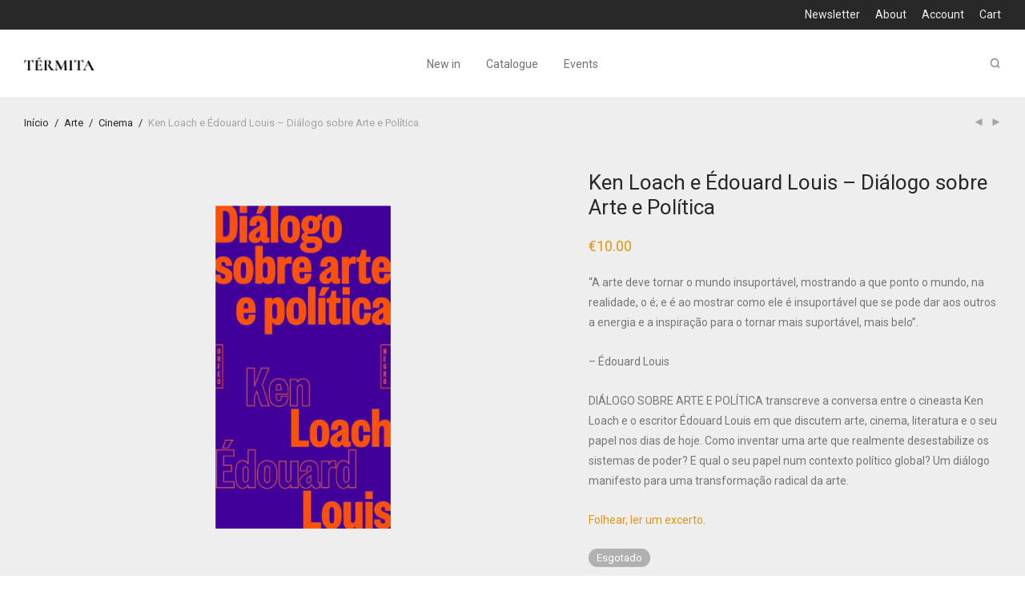

--- FILE ---
content_type: text/html; charset=UTF-8
request_url: https://termita.pt/product/ken-loach-e-edouard-louis-dialogo-sobre-arte-e-politica/
body_size: 24211
content:
<!DOCTYPE html>

<html lang="pt-PT" class="footer-sticky-1">
    <head>
        <meta charset="UTF-8">
        <meta name="viewport" content="width=device-width, initial-scale=1.0, maximum-scale=1.0, user-scalable=no">
		<meta name='robots' content='index, follow, max-image-preview:large, max-snippet:-1, max-video-preview:-1' />

	<!-- This site is optimized with the Yoast SEO plugin v26.8 - https://yoast.com/product/yoast-seo-wordpress/ -->
	<title>Ken Loach e Édouard Louis - Diálogo sobre Arte e Política - térmita</title>
	<link rel="canonical" href="https://termita.pt/product/ken-loach-e-edouard-louis-dialogo-sobre-arte-e-politica/" />
	<meta property="og:locale" content="pt_PT" />
	<meta property="og:type" content="article" />
	<meta property="og:title" content="Ken Loach e Édouard Louis - Diálogo sobre Arte e Política - térmita" />
	<meta property="og:description" content="&quot;A arte deve tornar o mundo insuportável, mostrando a que ponto o mundo, na realidade, o é; e é ao mostrar como ele é insuportável que se pode dar aos outros a energia e a inspiração para o tornar mais suportável, mais belo&quot;.  - Édouard Louis  DIÁLOGO SOBRE ARTE E POLÍTICA transcreve a conversa entre o cineasta Ken Loach e o escritor Édouard Louis em que discutem arte, cinema, literatura e o seu papel nos dias de hoje. Como inventar uma arte que realmente desestabilize os sistemas de poder? E qual o seu papel num contexto político global? Um diálogo manifesto para uma transformação radical da arte.  Folhear, ler um excerto." />
	<meta property="og:url" content="https://termita.pt/product/ken-loach-e-edouard-louis-dialogo-sobre-arte-e-politica/" />
	<meta property="og:site_name" content="térmita" />
	<meta property="article:publisher" content="https://www.facebook.com/termita.livros/" />
	<meta property="article:modified_time" content="2025-03-27T18:52:15+00:00" />
	<meta property="og:image" content="https://termita.pt/wp-content/uploads/2022/11/dialogo_sobre_arte_e_politica_ken_loach_edouard_louis.png" />
	<meta property="og:image:width" content="600" />
	<meta property="og:image:height" content="600" />
	<meta property="og:image:type" content="image/png" />
	<meta name="twitter:card" content="summary_large_image" />
	<meta name="twitter:label1" content="Tempo estimado de leitura" />
	<meta name="twitter:data1" content="1 minuto" />
	<script type="application/ld+json" class="yoast-schema-graph">{"@context":"https://schema.org","@graph":[{"@type":"WebPage","@id":"https://termita.pt/product/ken-loach-e-edouard-louis-dialogo-sobre-arte-e-politica/","url":"https://termita.pt/product/ken-loach-e-edouard-louis-dialogo-sobre-arte-e-politica/","name":"Ken Loach e Édouard Louis - Diálogo sobre Arte e Política - térmita","isPartOf":{"@id":"https://termita.pt/#website"},"primaryImageOfPage":{"@id":"https://termita.pt/product/ken-loach-e-edouard-louis-dialogo-sobre-arte-e-politica/#primaryimage"},"image":{"@id":"https://termita.pt/product/ken-loach-e-edouard-louis-dialogo-sobre-arte-e-politica/#primaryimage"},"thumbnailUrl":"https://termita.pt/wp-content/uploads/2022/11/dialogo_sobre_arte_e_politica_ken_loach_edouard_louis.png","datePublished":"2022-11-16T16:30:15+00:00","dateModified":"2025-03-27T18:52:15+00:00","breadcrumb":{"@id":"https://termita.pt/product/ken-loach-e-edouard-louis-dialogo-sobre-arte-e-politica/#breadcrumb"},"inLanguage":"pt-PT","potentialAction":[{"@type":"ReadAction","target":["https://termita.pt/product/ken-loach-e-edouard-louis-dialogo-sobre-arte-e-politica/"]}]},{"@type":"ImageObject","inLanguage":"pt-PT","@id":"https://termita.pt/product/ken-loach-e-edouard-louis-dialogo-sobre-arte-e-politica/#primaryimage","url":"https://termita.pt/wp-content/uploads/2022/11/dialogo_sobre_arte_e_politica_ken_loach_edouard_louis.png","contentUrl":"https://termita.pt/wp-content/uploads/2022/11/dialogo_sobre_arte_e_politica_ken_loach_edouard_louis.png","width":600,"height":600},{"@type":"BreadcrumbList","@id":"https://termita.pt/product/ken-loach-e-edouard-louis-dialogo-sobre-arte-e-politica/#breadcrumb","itemListElement":[{"@type":"ListItem","position":1,"name":"Início","item":"https://termita.pt/"},{"@type":"ListItem","position":2,"name":"Livros","item":"https://termita.pt/livraria/"},{"@type":"ListItem","position":3,"name":"Ken Loach e Édouard Louis &#8211; Diálogo sobre Arte e Política"}]},{"@type":"WebSite","@id":"https://termita.pt/#website","url":"https://termita.pt/","name":"térmita","description":"livros","publisher":{"@id":"https://termita.pt/#organization"},"potentialAction":[{"@type":"SearchAction","target":{"@type":"EntryPoint","urlTemplate":"https://termita.pt/?s={search_term_string}"},"query-input":{"@type":"PropertyValueSpecification","valueRequired":true,"valueName":"search_term_string"}}],"inLanguage":"pt-PT"},{"@type":"Organization","@id":"https://termita.pt/#organization","name":"Térmita","url":"https://termita.pt/","logo":{"@type":"ImageObject","inLanguage":"pt-PT","@id":"https://termita.pt/#/schema/logo/image/","url":"https://termita.pt/wp-content/uploads/2021/10/termita_logo_mini.png","contentUrl":"https://termita.pt/wp-content/uploads/2021/10/termita_logo_mini.png","width":50,"height":50,"caption":"Térmita"},"image":{"@id":"https://termita.pt/#/schema/logo/image/"},"sameAs":["https://www.facebook.com/termita.livros/","https://www.instagram.com/termita.livros/"]}]}</script>
	<!-- / Yoast SEO plugin. -->


<link rel='dns-prefetch' href='//capi-automation.s3.us-east-2.amazonaws.com' />
<link rel='dns-prefetch' href='//fonts.googleapis.com' />
<link rel='preconnect' href='https://fonts.gstatic.com' crossorigin />
<link rel="alternate" type="application/rss+xml" title="térmita &raquo; Feed" href="https://termita.pt/feed/" />
<link rel="alternate" type="application/rss+xml" title="térmita &raquo; Feed de comentários" href="https://termita.pt/comments/feed/" />
<link rel="alternate" type="text/calendar" title="térmita &raquo; Feed iCal" href="https://termita.pt/programacao/?ical=1" />
<link rel="alternate" title="oEmbed (JSON)" type="application/json+oembed" href="https://termita.pt/wp-json/oembed/1.0/embed?url=https%3A%2F%2Ftermita.pt%2Fproduct%2Fken-loach-e-edouard-louis-dialogo-sobre-arte-e-politica%2F" />
<link rel="alternate" title="oEmbed (XML)" type="text/xml+oembed" href="https://termita.pt/wp-json/oembed/1.0/embed?url=https%3A%2F%2Ftermita.pt%2Fproduct%2Fken-loach-e-edouard-louis-dialogo-sobre-arte-e-politica%2F&#038;format=xml" />
<style id='wp-img-auto-sizes-contain-inline-css' type='text/css'>
img:is([sizes=auto i],[sizes^="auto," i]){contain-intrinsic-size:3000px 1500px}
/*# sourceURL=wp-img-auto-sizes-contain-inline-css */
</style>
<style id='wp-emoji-styles-inline-css' type='text/css'>

	img.wp-smiley, img.emoji {
		display: inline !important;
		border: none !important;
		box-shadow: none !important;
		height: 1em !important;
		width: 1em !important;
		margin: 0 0.07em !important;
		vertical-align: -0.1em !important;
		background: none !important;
		padding: 0 !important;
	}
/*# sourceURL=wp-emoji-styles-inline-css */
</style>
<link rel='stylesheet' id='wp-block-library-css' href='https://termita.pt/wp-includes/css/dist/block-library/style.min.css?ver=6.9' type='text/css' media='all' />
<style id='classic-theme-styles-inline-css' type='text/css'>
/*! This file is auto-generated */
.wp-block-button__link{color:#fff;background-color:#32373c;border-radius:9999px;box-shadow:none;text-decoration:none;padding:calc(.667em + 2px) calc(1.333em + 2px);font-size:1.125em}.wp-block-file__button{background:#32373c;color:#fff;text-decoration:none}
/*# sourceURL=/wp-includes/css/classic-themes.min.css */
</style>
<style id='global-styles-inline-css' type='text/css'>
:root{--wp--preset--aspect-ratio--square: 1;--wp--preset--aspect-ratio--4-3: 4/3;--wp--preset--aspect-ratio--3-4: 3/4;--wp--preset--aspect-ratio--3-2: 3/2;--wp--preset--aspect-ratio--2-3: 2/3;--wp--preset--aspect-ratio--16-9: 16/9;--wp--preset--aspect-ratio--9-16: 9/16;--wp--preset--color--black: #000000;--wp--preset--color--cyan-bluish-gray: #abb8c3;--wp--preset--color--white: #ffffff;--wp--preset--color--pale-pink: #f78da7;--wp--preset--color--vivid-red: #cf2e2e;--wp--preset--color--luminous-vivid-orange: #ff6900;--wp--preset--color--luminous-vivid-amber: #fcb900;--wp--preset--color--light-green-cyan: #7bdcb5;--wp--preset--color--vivid-green-cyan: #00d084;--wp--preset--color--pale-cyan-blue: #8ed1fc;--wp--preset--color--vivid-cyan-blue: #0693e3;--wp--preset--color--vivid-purple: #9b51e0;--wp--preset--gradient--vivid-cyan-blue-to-vivid-purple: linear-gradient(135deg,rgb(6,147,227) 0%,rgb(155,81,224) 100%);--wp--preset--gradient--light-green-cyan-to-vivid-green-cyan: linear-gradient(135deg,rgb(122,220,180) 0%,rgb(0,208,130) 100%);--wp--preset--gradient--luminous-vivid-amber-to-luminous-vivid-orange: linear-gradient(135deg,rgb(252,185,0) 0%,rgb(255,105,0) 100%);--wp--preset--gradient--luminous-vivid-orange-to-vivid-red: linear-gradient(135deg,rgb(255,105,0) 0%,rgb(207,46,46) 100%);--wp--preset--gradient--very-light-gray-to-cyan-bluish-gray: linear-gradient(135deg,rgb(238,238,238) 0%,rgb(169,184,195) 100%);--wp--preset--gradient--cool-to-warm-spectrum: linear-gradient(135deg,rgb(74,234,220) 0%,rgb(151,120,209) 20%,rgb(207,42,186) 40%,rgb(238,44,130) 60%,rgb(251,105,98) 80%,rgb(254,248,76) 100%);--wp--preset--gradient--blush-light-purple: linear-gradient(135deg,rgb(255,206,236) 0%,rgb(152,150,240) 100%);--wp--preset--gradient--blush-bordeaux: linear-gradient(135deg,rgb(254,205,165) 0%,rgb(254,45,45) 50%,rgb(107,0,62) 100%);--wp--preset--gradient--luminous-dusk: linear-gradient(135deg,rgb(255,203,112) 0%,rgb(199,81,192) 50%,rgb(65,88,208) 100%);--wp--preset--gradient--pale-ocean: linear-gradient(135deg,rgb(255,245,203) 0%,rgb(182,227,212) 50%,rgb(51,167,181) 100%);--wp--preset--gradient--electric-grass: linear-gradient(135deg,rgb(202,248,128) 0%,rgb(113,206,126) 100%);--wp--preset--gradient--midnight: linear-gradient(135deg,rgb(2,3,129) 0%,rgb(40,116,252) 100%);--wp--preset--font-size--small: 13px;--wp--preset--font-size--medium: 20px;--wp--preset--font-size--large: 36px;--wp--preset--font-size--x-large: 42px;--wp--preset--spacing--20: 0.44rem;--wp--preset--spacing--30: 0.67rem;--wp--preset--spacing--40: 1rem;--wp--preset--spacing--50: 1.5rem;--wp--preset--spacing--60: 2.25rem;--wp--preset--spacing--70: 3.38rem;--wp--preset--spacing--80: 5.06rem;--wp--preset--shadow--natural: 6px 6px 9px rgba(0, 0, 0, 0.2);--wp--preset--shadow--deep: 12px 12px 50px rgba(0, 0, 0, 0.4);--wp--preset--shadow--sharp: 6px 6px 0px rgba(0, 0, 0, 0.2);--wp--preset--shadow--outlined: 6px 6px 0px -3px rgb(255, 255, 255), 6px 6px rgb(0, 0, 0);--wp--preset--shadow--crisp: 6px 6px 0px rgb(0, 0, 0);}:where(.is-layout-flex){gap: 0.5em;}:where(.is-layout-grid){gap: 0.5em;}body .is-layout-flex{display: flex;}.is-layout-flex{flex-wrap: wrap;align-items: center;}.is-layout-flex > :is(*, div){margin: 0;}body .is-layout-grid{display: grid;}.is-layout-grid > :is(*, div){margin: 0;}:where(.wp-block-columns.is-layout-flex){gap: 2em;}:where(.wp-block-columns.is-layout-grid){gap: 2em;}:where(.wp-block-post-template.is-layout-flex){gap: 1.25em;}:where(.wp-block-post-template.is-layout-grid){gap: 1.25em;}.has-black-color{color: var(--wp--preset--color--black) !important;}.has-cyan-bluish-gray-color{color: var(--wp--preset--color--cyan-bluish-gray) !important;}.has-white-color{color: var(--wp--preset--color--white) !important;}.has-pale-pink-color{color: var(--wp--preset--color--pale-pink) !important;}.has-vivid-red-color{color: var(--wp--preset--color--vivid-red) !important;}.has-luminous-vivid-orange-color{color: var(--wp--preset--color--luminous-vivid-orange) !important;}.has-luminous-vivid-amber-color{color: var(--wp--preset--color--luminous-vivid-amber) !important;}.has-light-green-cyan-color{color: var(--wp--preset--color--light-green-cyan) !important;}.has-vivid-green-cyan-color{color: var(--wp--preset--color--vivid-green-cyan) !important;}.has-pale-cyan-blue-color{color: var(--wp--preset--color--pale-cyan-blue) !important;}.has-vivid-cyan-blue-color{color: var(--wp--preset--color--vivid-cyan-blue) !important;}.has-vivid-purple-color{color: var(--wp--preset--color--vivid-purple) !important;}.has-black-background-color{background-color: var(--wp--preset--color--black) !important;}.has-cyan-bluish-gray-background-color{background-color: var(--wp--preset--color--cyan-bluish-gray) !important;}.has-white-background-color{background-color: var(--wp--preset--color--white) !important;}.has-pale-pink-background-color{background-color: var(--wp--preset--color--pale-pink) !important;}.has-vivid-red-background-color{background-color: var(--wp--preset--color--vivid-red) !important;}.has-luminous-vivid-orange-background-color{background-color: var(--wp--preset--color--luminous-vivid-orange) !important;}.has-luminous-vivid-amber-background-color{background-color: var(--wp--preset--color--luminous-vivid-amber) !important;}.has-light-green-cyan-background-color{background-color: var(--wp--preset--color--light-green-cyan) !important;}.has-vivid-green-cyan-background-color{background-color: var(--wp--preset--color--vivid-green-cyan) !important;}.has-pale-cyan-blue-background-color{background-color: var(--wp--preset--color--pale-cyan-blue) !important;}.has-vivid-cyan-blue-background-color{background-color: var(--wp--preset--color--vivid-cyan-blue) !important;}.has-vivid-purple-background-color{background-color: var(--wp--preset--color--vivid-purple) !important;}.has-black-border-color{border-color: var(--wp--preset--color--black) !important;}.has-cyan-bluish-gray-border-color{border-color: var(--wp--preset--color--cyan-bluish-gray) !important;}.has-white-border-color{border-color: var(--wp--preset--color--white) !important;}.has-pale-pink-border-color{border-color: var(--wp--preset--color--pale-pink) !important;}.has-vivid-red-border-color{border-color: var(--wp--preset--color--vivid-red) !important;}.has-luminous-vivid-orange-border-color{border-color: var(--wp--preset--color--luminous-vivid-orange) !important;}.has-luminous-vivid-amber-border-color{border-color: var(--wp--preset--color--luminous-vivid-amber) !important;}.has-light-green-cyan-border-color{border-color: var(--wp--preset--color--light-green-cyan) !important;}.has-vivid-green-cyan-border-color{border-color: var(--wp--preset--color--vivid-green-cyan) !important;}.has-pale-cyan-blue-border-color{border-color: var(--wp--preset--color--pale-cyan-blue) !important;}.has-vivid-cyan-blue-border-color{border-color: var(--wp--preset--color--vivid-cyan-blue) !important;}.has-vivid-purple-border-color{border-color: var(--wp--preset--color--vivid-purple) !important;}.has-vivid-cyan-blue-to-vivid-purple-gradient-background{background: var(--wp--preset--gradient--vivid-cyan-blue-to-vivid-purple) !important;}.has-light-green-cyan-to-vivid-green-cyan-gradient-background{background: var(--wp--preset--gradient--light-green-cyan-to-vivid-green-cyan) !important;}.has-luminous-vivid-amber-to-luminous-vivid-orange-gradient-background{background: var(--wp--preset--gradient--luminous-vivid-amber-to-luminous-vivid-orange) !important;}.has-luminous-vivid-orange-to-vivid-red-gradient-background{background: var(--wp--preset--gradient--luminous-vivid-orange-to-vivid-red) !important;}.has-very-light-gray-to-cyan-bluish-gray-gradient-background{background: var(--wp--preset--gradient--very-light-gray-to-cyan-bluish-gray) !important;}.has-cool-to-warm-spectrum-gradient-background{background: var(--wp--preset--gradient--cool-to-warm-spectrum) !important;}.has-blush-light-purple-gradient-background{background: var(--wp--preset--gradient--blush-light-purple) !important;}.has-blush-bordeaux-gradient-background{background: var(--wp--preset--gradient--blush-bordeaux) !important;}.has-luminous-dusk-gradient-background{background: var(--wp--preset--gradient--luminous-dusk) !important;}.has-pale-ocean-gradient-background{background: var(--wp--preset--gradient--pale-ocean) !important;}.has-electric-grass-gradient-background{background: var(--wp--preset--gradient--electric-grass) !important;}.has-midnight-gradient-background{background: var(--wp--preset--gradient--midnight) !important;}.has-small-font-size{font-size: var(--wp--preset--font-size--small) !important;}.has-medium-font-size{font-size: var(--wp--preset--font-size--medium) !important;}.has-large-font-size{font-size: var(--wp--preset--font-size--large) !important;}.has-x-large-font-size{font-size: var(--wp--preset--font-size--x-large) !important;}
:where(.wp-block-post-template.is-layout-flex){gap: 1.25em;}:where(.wp-block-post-template.is-layout-grid){gap: 1.25em;}
:where(.wp-block-term-template.is-layout-flex){gap: 1.25em;}:where(.wp-block-term-template.is-layout-grid){gap: 1.25em;}
:where(.wp-block-columns.is-layout-flex){gap: 2em;}:where(.wp-block-columns.is-layout-grid){gap: 2em;}
:root :where(.wp-block-pullquote){font-size: 1.5em;line-height: 1.6;}
/*# sourceURL=global-styles-inline-css */
</style>
<link rel='stylesheet' id='mailerlite_forms.css-css' href='https://termita.pt/wp-content/plugins/official-mailerlite-sign-up-forms/assets/css/mailerlite_forms.css?ver=1.7.18' type='text/css' media='all' />
<link rel='stylesheet' id='photoswipe-css' href='https://termita.pt/wp-content/plugins/woocommerce/assets/css/photoswipe/photoswipe.min.css?ver=10.4.3' type='text/css' media='all' />
<link rel='stylesheet' id='photoswipe-default-skin-css' href='https://termita.pt/wp-content/plugins/woocommerce/assets/css/photoswipe/default-skin/default-skin.min.css?ver=10.4.3' type='text/css' media='all' />
<style id='woocommerce-inline-inline-css' type='text/css'>
.woocommerce form .form-row .required { visibility: visible; }
/*# sourceURL=woocommerce-inline-inline-css */
</style>
<link rel='stylesheet' id='tribe-events-v2-single-skeleton-css' href='https://termita.pt/wp-content/plugins/the-events-calendar/build/css/tribe-events-single-skeleton.css?ver=6.15.14' type='text/css' media='all' />
<link rel='stylesheet' id='tribe-events-v2-single-skeleton-full-css' href='https://termita.pt/wp-content/plugins/the-events-calendar/build/css/tribe-events-single-full.css?ver=6.15.14' type='text/css' media='all' />
<link rel='stylesheet' id='tec-events-elementor-widgets-base-styles-css' href='https://termita.pt/wp-content/plugins/the-events-calendar/build/css/integrations/plugins/elementor/widgets/widget-base.css?ver=6.15.14' type='text/css' media='all' />
<link rel='stylesheet' id='normalize-css' href='https://termita.pt/wp-content/themes/savoy/assets/css/third-party/normalize.min.css?ver=3.0.2' type='text/css' media='all' />
<link rel='stylesheet' id='slick-slider-css' href='https://termita.pt/wp-content/themes/savoy/assets/css/third-party/slick.min.css?ver=1.5.5' type='text/css' media='all' />
<link rel='stylesheet' id='slick-slider-theme-css' href='https://termita.pt/wp-content/themes/savoy/assets/css/third-party/slick-theme.min.css?ver=1.5.5' type='text/css' media='all' />
<link rel='stylesheet' id='magnific-popup-css' href='https://termita.pt/wp-content/themes/savoy/assets/css/third-party/magnific-popup.min.css?ver=6.9' type='text/css' media='all' />
<link rel='stylesheet' id='font-awesome-css' href='https://termita.pt/wp-content/plugins/elementor/assets/lib/font-awesome/css/font-awesome.min.css?ver=4.7.0' type='text/css' media='all' />
<link rel='stylesheet' id='nm-grid-css' href='https://termita.pt/wp-content/themes/savoy/assets/css/grid.css?ver=3.1.3' type='text/css' media='all' />
<link rel='stylesheet' id='selectod-css' href='https://termita.pt/wp-content/themes/savoy/assets/css/third-party/selectod.min.css?ver=3.8.1' type='text/css' media='all' />
<link rel='stylesheet' id='nm-shop-css' href='https://termita.pt/wp-content/themes/savoy/assets/css/shop.css?ver=3.1.3' type='text/css' media='all' />
<link rel='stylesheet' id='nm-icons-css' href='https://termita.pt/wp-content/themes/savoy/assets/css/font-icons/theme-icons/theme-icons.min.css?ver=3.1.3' type='text/css' media='all' />
<link rel='stylesheet' id='nm-core-css' href='https://termita.pt/wp-content/themes/savoy/style.css?ver=3.1.3' type='text/css' media='all' />
<link rel='stylesheet' id='nm-elements-css' href='https://termita.pt/wp-content/themes/savoy/assets/css/elements.css?ver=3.1.3' type='text/css' media='all' />
<link rel='stylesheet' id='nm-portfolio-css' href='https://termita.pt/wp-content/plugins/nm-portfolio/assets/css/nm-portfolio.css?ver=1.3.6' type='text/css' media='all' />
<link rel="preload" as="style" href="https://fonts.googleapis.com/css?family=Roboto:400,700&#038;display=swap&#038;ver=1761830801" /><link rel="stylesheet" href="https://fonts.googleapis.com/css?family=Roboto:400,700&#038;display=swap&#038;ver=1761830801" media="print" onload="this.media='all'"><noscript><link rel="stylesheet" href="https://fonts.googleapis.com/css?family=Roboto:400,700&#038;display=swap&#038;ver=1761830801" /></noscript><script src="https://termita.pt/wp-includes/js/jquery/jquery.min.js?ver=3.7.1" id="jquery-core-js"></script>
<script src="https://termita.pt/wp-includes/js/jquery/jquery-migrate.min.js?ver=3.4.1" id="jquery-migrate-js"></script>
<script src="https://termita.pt/wp-content/plugins/woocommerce/assets/js/jquery-blockui/jquery.blockUI.min.js?ver=2.7.0-wc.10.4.3" id="wc-jquery-blockui-js" defer data-wp-strategy="defer"></script>
<script id="wc-add-to-cart-js-extra">
var wc_add_to_cart_params = {"ajax_url":"/wp-admin/admin-ajax.php","wc_ajax_url":"/?wc-ajax=%%endpoint%%","i18n_view_cart":"Ver carrinho","cart_url":"https://termita.pt/carrinho/","is_cart":"","cart_redirect_after_add":"no"};
//# sourceURL=wc-add-to-cart-js-extra
</script>
<script src="https://termita.pt/wp-content/plugins/woocommerce/assets/js/frontend/add-to-cart.min.js?ver=10.4.3" id="wc-add-to-cart-js" defer data-wp-strategy="defer"></script>
<script src="https://termita.pt/wp-content/plugins/woocommerce/assets/js/flexslider/jquery.flexslider.min.js?ver=2.7.2-wc.10.4.3" id="wc-flexslider-js" defer data-wp-strategy="defer"></script>
<script src="https://termita.pt/wp-content/plugins/woocommerce/assets/js/photoswipe/photoswipe.min.js?ver=4.1.1-wc.10.4.3" id="wc-photoswipe-js" defer data-wp-strategy="defer"></script>
<script src="https://termita.pt/wp-content/plugins/woocommerce/assets/js/photoswipe/photoswipe-ui-default.min.js?ver=4.1.1-wc.10.4.3" id="wc-photoswipe-ui-default-js" defer data-wp-strategy="defer"></script>
<script id="wc-single-product-js-extra">
var wc_single_product_params = {"i18n_required_rating_text":"Seleccione uma classifica\u00e7\u00e3o","i18n_rating_options":["1 of 5 stars","2 of 5 stars","3 of 5 stars","4 of 5 stars","5 of 5 stars"],"i18n_product_gallery_trigger_text":"View full-screen image gallery","review_rating_required":"yes","flexslider":{"rtl":false,"animation":"fade","smoothHeight":false,"directionNav":true,"controlNav":"thumbnails","slideshow":false,"animationSpeed":300,"animationLoop":false,"allowOneSlide":false},"zoom_enabled":"","zoom_options":[],"photoswipe_enabled":"1","photoswipe_options":{"shareEl":true,"closeOnScroll":false,"history":false,"hideAnimationDuration":0,"showAnimationDuration":0,"showHideOpacity":true,"bgOpacity":1,"loop":false,"closeOnVerticalDrag":false,"barsSize":{"top":0,"bottom":0},"tapToClose":true,"tapToToggleControls":false,"shareButtons":[{"id":"facebook","label":"Share on Facebook","url":"https://www.facebook.com/sharer/sharer.php?u={{url}}"},{"id":"twitter","label":"Tweet","url":"https://twitter.com/intent/tweet?text={{text}}&url={{url}}"},{"id":"pinterest","label":"Pin it","url":"http://www.pinterest.com/pin/create/button/?url={{url}}&media={{image_url}}&description={{text}}"},{"id":"download","label":"Download image","url":"{{raw_image_url}}","download":true}]},"flexslider_enabled":"1"};
//# sourceURL=wc-single-product-js-extra
</script>
<script src="https://termita.pt/wp-content/plugins/woocommerce/assets/js/frontend/single-product.min.js?ver=10.4.3" id="wc-single-product-js" defer data-wp-strategy="defer"></script>
<script src="https://termita.pt/wp-content/plugins/woocommerce/assets/js/js-cookie/js.cookie.min.js?ver=2.1.4-wc.10.4.3" id="wc-js-cookie-js" defer data-wp-strategy="defer"></script>
<script id="woocommerce-js-extra">
var woocommerce_params = {"ajax_url":"/wp-admin/admin-ajax.php","wc_ajax_url":"/?wc-ajax=%%endpoint%%","i18n_password_show":"Show password","i18n_password_hide":"Hide password"};
//# sourceURL=woocommerce-js-extra
</script>
<script src="https://termita.pt/wp-content/plugins/woocommerce/assets/js/frontend/woocommerce.min.js?ver=10.4.3" id="woocommerce-js" defer data-wp-strategy="defer"></script>
<script id="wc-cart-fragments-js-extra">
var wc_cart_fragments_params = {"ajax_url":"/wp-admin/admin-ajax.php","wc_ajax_url":"/?wc-ajax=%%endpoint%%","cart_hash_key":"wc_cart_hash_2565d5ea492378121db9847d930eb270","fragment_name":"wc_fragments_2565d5ea492378121db9847d930eb270","request_timeout":"5000"};
//# sourceURL=wc-cart-fragments-js-extra
</script>
<script src="https://termita.pt/wp-content/plugins/woocommerce/assets/js/frontend/cart-fragments.min.js?ver=10.4.3" id="wc-cart-fragments-js" defer data-wp-strategy="defer"></script>
<link rel="https://api.w.org/" href="https://termita.pt/wp-json/" /><link rel="alternate" title="JSON" type="application/json" href="https://termita.pt/wp-json/wp/v2/product/3651" /><link rel="EditURI" type="application/rsd+xml" title="RSD" href="https://termita.pt/xmlrpc.php?rsd" />
<meta name="generator" content="WordPress 6.9" />
<meta name="generator" content="WooCommerce 10.4.3" />
<link rel='shortlink' href='https://termita.pt/?p=3651' />
<meta name="generator" content="Redux 4.5.7" />        <!-- MailerLite Universal -->
        <script>
            (function(w,d,e,u,f,l,n){w[f]=w[f]||function(){(w[f].q=w[f].q||[])
                .push(arguments);},l=d.createElement(e),l.async=1,l.src=u,
                n=d.getElementsByTagName(e)[0],n.parentNode.insertBefore(l,n);})
            (window,document,'script','https://assets.mailerlite.com/js/universal.js','ml');
            ml('account', '1320468');
            ml('enablePopups', true);
        </script>
        <!-- End MailerLite Universal -->
        <meta name="tec-api-version" content="v1"><meta name="tec-api-origin" content="https://termita.pt"><link rel="alternate" href="https://termita.pt/wp-json/tribe/events/v1/" /><!-- Google site verification - Google for WooCommerce -->
<meta name="google-site-verification" content="Y2YuICN8Im2pCa2iCi-nKrowWvgDDIFECUTjFnJTIlo" />
	<noscript><style>.woocommerce-product-gallery{ opacity: 1 !important; }</style></noscript>
	<meta name="generator" content="Elementor 3.34.2; features: additional_custom_breakpoints; settings: css_print_method-external, google_font-enabled, font_display-auto">
			<script  type="text/javascript">
				!function(f,b,e,v,n,t,s){if(f.fbq)return;n=f.fbq=function(){n.callMethod?
					n.callMethod.apply(n,arguments):n.queue.push(arguments)};if(!f._fbq)f._fbq=n;
					n.push=n;n.loaded=!0;n.version='2.0';n.queue=[];t=b.createElement(e);t.async=!0;
					t.src=v;s=b.getElementsByTagName(e)[0];s.parentNode.insertBefore(t,s)}(window,
					document,'script','https://connect.facebook.net/en_US/fbevents.js');
			</script>
			<!-- WooCommerce Facebook Integration Begin -->
			<script  type="text/javascript">

				fbq('init', '460417855264314', {}, {
    "agent": "woocommerce_0-10.4.3-3.5.15"
});

				document.addEventListener( 'DOMContentLoaded', function() {
					// Insert placeholder for events injected when a product is added to the cart through AJAX.
					document.body.insertAdjacentHTML( 'beforeend', '<div class=\"wc-facebook-pixel-event-placeholder\"></div>' );
				}, false );

			</script>
			<!-- WooCommerce Facebook Integration End -->
						<style>
				.e-con.e-parent:nth-of-type(n+4):not(.e-lazyloaded):not(.e-no-lazyload),
				.e-con.e-parent:nth-of-type(n+4):not(.e-lazyloaded):not(.e-no-lazyload) * {
					background-image: none !important;
				}
				@media screen and (max-height: 1024px) {
					.e-con.e-parent:nth-of-type(n+3):not(.e-lazyloaded):not(.e-no-lazyload),
					.e-con.e-parent:nth-of-type(n+3):not(.e-lazyloaded):not(.e-no-lazyload) * {
						background-image: none !important;
					}
				}
				@media screen and (max-height: 640px) {
					.e-con.e-parent:nth-of-type(n+2):not(.e-lazyloaded):not(.e-no-lazyload),
					.e-con.e-parent:nth-of-type(n+2):not(.e-lazyloaded):not(.e-no-lazyload) * {
						background-image: none !important;
					}
				}
			</style>
			<link rel="icon" href="https://termita.pt/wp-content/uploads/2021/10/cropped-termita_logo_mini-32x32.png" sizes="32x32" />
<link rel="icon" href="https://termita.pt/wp-content/uploads/2021/10/cropped-termita_logo_mini-192x192.png" sizes="192x192" />
<link rel="apple-touch-icon" href="https://termita.pt/wp-content/uploads/2021/10/cropped-termita_logo_mini-180x180.png" />
<meta name="msapplication-TileImage" content="https://termita.pt/wp-content/uploads/2021/10/cropped-termita_logo_mini-270x270.png" />
<style type="text/css" class="nm-custom-styles">:root{ --nm--font-size-xsmall:11px;--nm--font-size-small:13px;--nm--font-size-medium:14px;--nm--font-size-large:14px;--nm--color-font:#777777;--nm--color-font-strong:#282828;--nm--color-font-highlight:#dc9814;--nm--color-border:#eeeeee;--nm--color-divider:#cccccc;--nm--color-button:#ffffff;--nm--color-button-background:#282828;--nm--color-body-background:#ffffff;--nm--border-radius-container:0px;--nm--border-radius-image:0px;--nm--border-radius-image-fullwidth:0px;--nm--border-radius-inputs:0px;--nm--border-radius-button:0px;--nm--mobile-menu-color-font:#555555;--nm--mobile-menu-color-font-hover:#282828;--nm--mobile-menu-color-border:#eeeeee;--nm--mobile-menu-color-background:#ffffff;--nm--shop-preloader-color:#ffffff;--nm--shop-preloader-gradient:linear-gradient(90deg, rgba(238,238,238,0) 20%, rgba(238,238,238,0.3) 50%, rgba(238,238,238,0) 70%);--nm--shop-rating-color:#dc9814;--nm--single-product-background-color:#eeeeee;--nm--single-product-background-color-mobile:#eeeeee;--nm--single-product-mobile-gallery-width:500px;}body{font-family:"Roboto",sans-serif;}.nm-menu li a{font-size:14px;font-weight:normal;}#nm-mobile-menu .menu > li > a{font-weight:normal;}#nm-mobile-menu-main-ul.menu > li > a{font-size:14px;}#nm-mobile-menu-secondary-ul.menu li a,#nm-mobile-menu .sub-menu a{font-size:14px;}.vc_tta.vc_tta-accordion .vc_tta-panel-title > a,.vc_tta.vc_general .vc_tta-tab > a,.nm-team-member-content h2,.nm-post-slider-content h3,.vc_pie_chart .wpb_pie_chart_heading,.wpb_content_element .wpb_tour_tabs_wrapper .wpb_tabs_nav a,.wpb_content_element .wpb_accordion_header a,#order_review .shop_table tfoot .order-total,#order_review .shop_table tfoot .order-total,.cart-collaterals .shop_table tr.order-total,.shop_table.cart .nm-product-details a,#nm-shop-sidebar-popup #nm-shop-search input,.nm-shop-categories li a,.nm-shop-filter-menu li a,.woocommerce-message,.woocommerce-info,.woocommerce-error,blockquote,.commentlist .comment .comment-text .meta strong,.nm-related-posts-content h3,.nm-blog-no-results h1,.nm-term-description,.nm-blog-categories-list li a,.nm-blog-categories-toggle li a,.nm-blog-heading h1,#nm-mobile-menu-top-ul .nm-mobile-menu-item-search input{font-size:14px;}@media all and (max-width:768px){.vc_toggle_title h3{font-size:14px;}}@media all and (max-width:400px){#nm-shop-search input{font-size:14px;}}.add_to_cart_inline .add_to_cart_button,.add_to_cart_inline .amount,.nm-product-category-text > a,.nm-testimonial-description,.nm-feature h3,.nm_btn,.vc_toggle_content,.nm-message-box,.wpb_text_column,#nm-wishlist-table ul li.title .woocommerce-loop-product__title,.nm-order-track-top p,.customer_details h3,.woocommerce-order-details .order_details tbody,.woocommerce-MyAccount-content .shop_table tr th,.woocommerce-MyAccount-navigation ul li a,.nm-MyAccount-user-info .nm-username,.nm-MyAccount-dashboard,.nm-myaccount-lost-reset-password h2,.nm-login-form-divider span,.woocommerce-thankyou-order-details li strong,.woocommerce-order-received h3,#order_review .shop_table tbody .product-name,.woocommerce-checkout .nm-coupon-popup-wrap .nm-shop-notice,.nm-checkout-login-coupon .nm-shop-notice,.shop_table.cart .nm-product-quantity-pricing .product-subtotal,.shop_table.cart .product-quantity,.shop_attributes tr th,.shop_attributes tr td,#tab-description,.woocommerce-tabs .tabs li a,.woocommerce-product-details__short-description,.nm-shop-no-products h3,.nm-infload-controls a,#nm-shop-browse-wrap .term-description,.list_nosep .nm-shop-categories .nm-shop-sub-categories li a,.nm-shop-taxonomy-text .term-description,.nm-shop-loop-details h3,.woocommerce-loop-category__title,div.wpcf7-response-output,.wpcf7 .wpcf7-form-control,.widget_search button,.widget_product_search #searchsubmit,#wp-calendar caption,.widget .nm-widget-title,.post .entry-content,.comment-form p label,.no-comments,.commentlist .pingback p,.commentlist .trackback p,.commentlist .comment .comment-text .description,.nm-search-results .nm-post-content,.post-password-form > p:first-child,.nm-post-pagination a .long-title,.nm-blog-list .nm-post-content,.nm-blog-grid .nm-post-content,.nm-blog-classic .nm-post-content,.nm-blog-pagination a,.nm-blog-categories-list.columns li a,.page-numbers li a,.page-numbers li span,#nm-widget-panel .total,#nm-widget-panel .nm-cart-panel-item-price .amount,#nm-widget-panel .quantity .qty,#nm-widget-panel .nm-cart-panel-quantity-pricing > span.quantity,#nm-widget-panel .product-quantity,.nm-cart-panel-product-title,#nm-widget-panel .product_list_widget .empty,#nm-cart-panel-loader h5,.nm-widget-panel-header,.button,input[type=submit]{font-size:14px;}@media all and (max-width:991px){#nm-shop-sidebar .widget .nm-widget-title,.nm-shop-categories li a{font-size:14px;}}@media all and (max-width:768px){.vc_tta.vc_tta-accordion .vc_tta-panel-title > a,.vc_tta.vc_tta-tabs.vc_tta-tabs-position-left .vc_tta-tab > a,.vc_tta.vc_tta-tabs.vc_tta-tabs-position-top .vc_tta-tab > a,.wpb_content_element .wpb_tour_tabs_wrapper .wpb_tabs_nav a,.wpb_content_element .wpb_accordion_header a,.nm-term-description{font-size:14px;}}@media all and (max-width:550px){.shop_table.cart .nm-product-details a,.nm-shop-notice,.nm-related-posts-content h3{font-size:14px;}}@media all and (max-width:400px){.nm-product-category-text .nm-product-category-heading,.nm-team-member-content h2,#nm-wishlist-empty h1,.cart-empty,.nm-shop-filter-menu li a,.nm-blog-categories-list li a{font-size:14px;}}.vc_progress_bar .vc_single_bar .vc_label,.woocommerce-tabs .tabs li a span,#nm-shop-sidebar-popup-reset-button,#nm-shop-sidebar-popup .nm-shop-sidebar .widget:last-child .nm-widget-title,#nm-shop-sidebar-popup .nm-shop-sidebar .widget .nm-widget-title,.woocommerce-loop-category__title .count,span.wpcf7-not-valid-tip,.widget_rss ul li .rss-date,.wp-caption-text,.comment-respond h3 #cancel-comment-reply-link,.nm-blog-categories-toggle li .count,.nm-menu-wishlist-count,.nm-menu li.nm-menu-offscreen .nm-menu-cart-count,.nm-menu-cart .count,.nm-menu .sub-menu li a,body{font-size:13px;}@media all and (max-width:768px){.wpcf7 .wpcf7-form-control{font-size:13px;}}@media all and (max-width:400px){.nm-blog-grid .nm-post-content,.header-mobile-default .nm-menu-cart.no-icon .count{font-size:13px;}}#nm-wishlist-table .nm-variations-list,.nm-MyAccount-user-info .nm-logout-button.border,#order_review .place-order noscript,#payment .payment_methods li .payment_box,#order_review .shop_table tfoot .woocommerce-remove-coupon,.cart-collaterals .shop_table tr.cart-discount td a,#nm-shop-sidebar-popup #nm-shop-search-notice,.wc-item-meta,.variation,.woocommerce-password-hint,.woocommerce-password-strength,.nm-validation-inline-notices .form-row.woocommerce-invalid-required-field:after{font-size:11px;}body{font-weight:normal;}h1, .h1-size{font-weight:normal;}h2, .h2-size{font-weight:normal;}h3, .h3-size{font-weight:normal;}h4, .h4-size,h5, .h5-size,h6, .h6-size{font-weight:normal;}body{color:#777777;}.nm-portfolio-single-back a span {background:#777777;}.mfp-close,.wpb_content_element .wpb_tour_tabs_wrapper .wpb_tabs_nav li.ui-tabs-active a,.vc_pie_chart .vc_pie_chart_value,.vc_progress_bar .vc_single_bar .vc_label .vc_label_units,.nm-testimonial-description,.form-row label,.woocommerce-form__label,#nm-shop-search-close:hover,.products .price .amount,.nm-shop-loop-actions > a,.nm-shop-loop-actions > a:active,.nm-shop-loop-actions > a:focus,.nm-infload-controls a,.woocommerce-breadcrumb a, .woocommerce-breadcrumb span,.variations,.woocommerce-grouped-product-list-item__label a,.woocommerce-grouped-product-list-item__price ins .amount,.woocommerce-grouped-product-list-item__price > .amount,.nm-quantity-wrap .quantity .nm-qty-minus,.nm-quantity-wrap .quantity .nm-qty-plus,.product .summary .single_variation_wrap .nm-quantity-wrap label:not(.nm-qty-label-abbrev),.woocommerce-tabs .tabs li.active a,.shop_attributes th,.product_meta,.shop_table.cart .nm-product-details a,.shop_table.cart .product-quantity,.shop_table.cart .nm-product-quantity-pricing .product-subtotal,.shop_table.cart .product-remove a,.cart-collaterals,.nm-cart-empty,#order_review .shop_table,#payment .payment_methods li label,.woocommerce-thankyou-order-details li strong,.wc-bacs-bank-details li strong,.nm-MyAccount-user-info .nm-username strong,.woocommerce-MyAccount-navigation ul li a:hover,.woocommerce-MyAccount-navigation ul li.is-active a,.woocommerce-table--order-details,#nm-wishlist-empty .note i,a.dark,a:hover,.nm-blog-heading h1 strong,.nm-post-header .nm-post-meta a,.nm-post-pagination a,.commentlist > li .comment-text .meta strong,.commentlist > li .comment-text .meta strong a,.comment-form p label,.entry-content strong,blockquote,blockquote p,.widget_search button,.widget_product_search #searchsubmit,.widget_recent_comments ul li .comment-author-link,.widget_recent_comments ul li:before{color:#282828;}@media all and (max-width: 991px){.nm-shop-menu .nm-shop-filter-menu li a:hover,.nm-shop-menu .nm-shop-filter-menu li.active a,#nm-shop-sidebar .widget.show .nm-widget-title,#nm-shop-sidebar .widget .nm-widget-title:hover{color:#282828;}}.nm-portfolio-single-back a:hover span{background:#282828;}.wpb_content_element .wpb_tour_tabs_wrapper .wpb_tabs_nav a,.wpb_content_element .wpb_accordion_header a,#nm-shop-search-close,.woocommerce-breadcrumb,.nm-single-product-menu a,.star-rating:before,.woocommerce-tabs .tabs li a,.product_meta span.sku,.product_meta a,.nm-post-meta,.nm-post-pagination a .short-title,.commentlist > li .comment-text .meta time{color:#a3a3a3;}.vc_toggle_title i,#nm-wishlist-empty p.icon i,h1{color:#282828;}h2{color:#282828;}h3{color:#282828;}h4, h5, h6{color:#282828;}a,a.dark:hover,a.gray:hover,a.invert-color:hover,.nm-highlight-text,.nm-highlight-text h1,.nm-highlight-text h2,.nm-highlight-text h3,.nm-highlight-text h4,.nm-highlight-text h5,.nm-highlight-text h6,.nm-highlight-text p,.nm-menu-wishlist-count,.nm-menu-cart a .count,.nm-menu li.nm-menu-offscreen .nm-menu-cart-count,.page-numbers li span.current,.page-numbers li a:hover,.nm-blog .sticky .nm-post-thumbnail:before,.nm-blog .category-sticky .nm-post-thumbnail:before,.nm-blog-categories-list li a:hover,.nm-blog-categories ul li.current-cat a,.widget ul li.active,.widget ul li a:hover,.widget ul li a:focus,.widget ul li a.active,#wp-calendar tbody td a,.nm-banner-link.type-txt:hover,.nm-banner.text-color-light .nm-banner-link.type-txt:hover,.nm-portfolio-categories li.current a,.add_to_cart_inline ins,.nm-product-categories.layout-separated .product-category:hover .nm-product-category-text > a,.woocommerce-breadcrumb a:hover,.products .price ins .amount,.products .price ins,.no-touch .nm-shop-loop-actions > a:hover,.nm-shop-menu ul li a:hover,.nm-shop-menu ul li.current-cat > a,.nm-shop-menu ul li.active a,.nm-shop-heading span,.nm-single-product-menu a:hover,.woocommerce-product-gallery__trigger:hover,.woocommerce-product-gallery .flex-direction-nav a:hover,.product-summary .price .amount,.product-summary .price ins,.product .summary .price .amount,.nm-product-wishlist-button-wrap a.added:active,.nm-product-wishlist-button-wrap a.added:focus,.nm-product-wishlist-button-wrap a.added:hover,.nm-product-wishlist-button-wrap a.added,.woocommerce-tabs .tabs li a span,.product_meta a:hover,.nm-order-view .commentlist li .comment-text .meta,.nm_widget_price_filter ul li.current,.post-type-archive-product .widget_product_categories .product-categories > li:first-child > a,.widget_product_categories ul li.current-cat > a,.widget_layered_nav ul li.chosen a,.widget_layered_nav_filters ul li.chosen a,.product_list_widget li ins .amount,.woocommerce.widget_rating_filter .wc-layered-nav-rating.chosen > a,.nm-wishlist-button.added:active,.nm-wishlist-button.added:focus,.nm-wishlist-button.added:hover,.nm-wishlist-button.added,.slick-prev:not(.slick-disabled):hover,.slick-next:not(.slick-disabled):hover,.flickity-button:hover,.nm-portfolio-categories li a:hover{color:#dc9814;}.nm-blog-categories ul li.current-cat a,.nm-portfolio-categories li.current a,.woocommerce-product-gallery.pagination-enabled .flex-control-thumbs li img.flex-active,.widget_layered_nav ul li.chosen a,.widget_layered_nav_filters ul li.chosen a,.slick-dots li.slick-active button,.flickity-page-dots .dot.is-selected{border-color:#dc9814;}.nm-image-overlay:before,.nm-image-overlay:after,.gallery-icon:before,.gallery-icon:after,.widget_tag_cloud a:hover,.widget_product_tag_cloud a:hover{background:#dc9814;}@media all and (max-width:400px){.woocommerce-product-gallery.pagination-enabled .flex-control-thumbs li img.flex-active,.slick-dots li.slick-active button,.flickity-page-dots .dot.is-selected{background:#dc9814;}}.header-border-1 .nm-header,.nm-blog-list .nm-post-divider,#nm-blog-pagination.infinite-load,.nm-post-pagination,.no-post-comments .nm-related-posts,.nm-footer-widgets.has-border,#nm-shop-browse-wrap.nm-shop-description-borders .term-description,.nm-shop-sidebar-default #nm-shop-sidebar .widget,.products.grid-list li:not(:last-child) .nm-shop-loop-product-wrap,.nm-infload-controls a,.woocommerce-tabs,.upsells,.related,.shop_table.cart tr td,#order_review .shop_table tbody tr th,#order_review .shop_table tbody tr td,#payment .payment_methods,#payment .payment_methods li,.woocommerce-MyAccount-orders tr td,.woocommerce-MyAccount-orders tr:last-child td,.woocommerce-table--order-details tbody tr td,.woocommerce-table--order-details tbody tr:first-child td,.woocommerce-table--order-details tfoot tr:last-child td,.woocommerce-table--order-details tfoot tr:last-child th,#nm-wishlist-table > ul > li,#nm-wishlist-table > ul:first-child > li,.wpb_accordion .wpb_accordion_section,.nm-portfolio-single-footer{border-color:#eeeeee;}.nm-search-results .nm-post-divider{background:#eeeeee;}.nm-blog-categories-list li span,.nm-portfolio-categories li span{color: #cccccc;}.nm-post-meta:before,.nm-testimonial-author span:before{background:#cccccc;}.nm-border-radius{border-radius:0px;}@media (max-width:1440px){.nm-page-wrap .elementor-column-gap-no .nm-banner-slider,.nm-page-wrap .elementor-column-gap-no .nm-banner,.nm-page-wrap .elementor-column-gap-no img,.nm-page-wrap .nm-row-full-nopad .nm-banner-slider,.nm-page-wrap .nm-row-full-nopad .nm-banner,.nm-page-wrap .nm-row-full-nopad .nm-banner-image,.nm-page-wrap .nm-row-full-nopad img{border-radius:var(--nm--border-radius-image-fullwidth);}}.button,input[type=submit],.widget_tag_cloud a, .widget_product_tag_cloud a,.add_to_cart_inline .add_to_cart_button,#nm-shop-sidebar-popup-button,.products.grid-list .nm-shop-loop-actions > a:first-of-type,.products.grid-list .nm-shop-loop-actions > a:first-child,#order_review .shop_table tbody .product-name .product-quantity{color:#ffffff;background-color:#282828;}.button:hover,input[type=submit]:hover.products.grid-list .nm-shop-loop-actions > a:first-of-type,.products.grid-list .nm-shop-loop-actions > a:first-child{color:#ffffff;}#nm-blog-pagination a,.button.border{border-color:#aaaaaa;}#nm-blog-pagination a,#nm-blog-pagination a:hover,.button.border,.button.border:hover{color:#282828;}#nm-blog-pagination a:not([disabled]):hover,.button.border:not([disabled]):hover{color:#282828;border-color:#282828;}.product-summary .quantity .nm-qty-minus,.product-summary .quantity .nm-qty-plus{color:#282828;}.nm-page-wrap{background-color:#ffffff;}.nm-divider .nm-divider-title,.nm-header-search{background:#ffffff;}.woocommerce-cart .blockOverlay,.woocommerce-checkout .blockOverlay {background-color:#ffffff !important;}.nm-top-bar{border-color:transparent;background:#282828;}.nm-top-bar .nm-top-bar-text,.nm-top-bar .nm-top-bar-text a,.nm-top-bar .nm-menu > li > a,.nm-top-bar .nm-menu > li > a:hover,.nm-top-bar-social li i{color:#eeeeee;}.nm-header-placeholder{height:84px;}.nm-header{line-height:50px;padding-top:17px;padding-bottom:17px;background:#ffffff;}.home .nm-header{background:#ffffff;}.mobile-menu-open .nm-header{background:#ffffff !important;}.header-on-scroll .nm-header,.home.header-transparency.header-on-scroll .nm-header{background:#ffffff;}.header-on-scroll .nm-header:not(.static-on-scroll){padding-top:10px;padding-bottom:10px;}.nm-header.stacked .nm-header-logo,.nm-header.stacked-logo-centered .nm-header-logo,.nm-header.stacked-centered .nm-header-logo{padding-bottom:0px;}.nm-header-logo svg,.nm-header-logo img{height:16px;}@media all and (max-width:991px){.nm-header-placeholder{height:70px;}.nm-header{line-height:50px;padding-top:10px;padding-bottom:10px;}.nm-header.stacked .nm-header-logo,.nm-header.stacked-logo-centered .nm-header-logo,.nm-header.stacked-centered .nm-header-logo{padding-bottom:0px;}.nm-header-logo svg,.nm-header-logo img{height:16px;}}@media all and (max-width:400px){.nm-header-placeholder{height:70px;}.nm-header{line-height:50px;}.nm-header-logo svg,.nm-header-logo img{height:16px;}}.nm-menu li a{color:#707070;}.nm-menu li a:hover{color:#282828;}.header-transparency-light:not(.header-on-scroll):not(.mobile-menu-open) #nm-main-menu-ul > li > a,.header-transparency-light:not(.header-on-scroll):not(.mobile-menu-open) #nm-right-menu-ul > li > a{color:#ffffff;}.header-transparency-dark:not(.header-on-scroll):not(.mobile-menu-open) #nm-main-menu-ul > li > a,.header-transparency-dark:not(.header-on-scroll):not(.mobile-menu-open) #nm-right-menu-ul > li > a{color:#282828;}.header-transparency-light:not(.header-on-scroll):not(.mobile-menu-open) #nm-main-menu-ul > li > a:hover,.header-transparency-light:not(.header-on-scroll):not(.mobile-menu-open) #nm-right-menu-ul > li > a:hover{color:#dcdcdc;}.header-transparency-dark:not(.header-on-scroll):not(.mobile-menu-open) #nm-main-menu-ul > li > a:hover,.header-transparency-dark:not(.header-on-scroll):not(.mobile-menu-open) #nm-right-menu-ul > li > a:hover{color:#707070;}.no-touch .header-transparency-light:not(.header-on-scroll):not(.mobile-menu-open) .nm-header:hover{background-color:transparent;}.no-touch .header-transparency-dark:not(.header-on-scroll):not(.mobile-menu-open) .nm-header:hover{background-color:transparent;}.nm-menu .sub-menu{background:#282828;}.nm-menu .sub-menu li a{color:#a0a0a0;}.nm-menu .megamenu > .sub-menu > ul > li:not(.nm-menu-item-has-image) > a,.nm-menu .sub-menu li a .label,.nm-menu .sub-menu li a:hover{color:#eeeeee;}.nm-menu .megamenu.full > .sub-menu{padding-top:28px;padding-bottom:15px;background:#ffffff;}.nm-menu .megamenu.full > .sub-menu > ul{max-width:1080px;}.nm-menu .megamenu.full .sub-menu li a{color:#777777;}.nm-menu .megamenu.full > .sub-menu > ul > li:not(.nm-menu-item-has-image) > a,.nm-menu .megamenu.full .sub-menu li a:hover{color:#282828;}.nm-menu .megamenu > .sub-menu > ul > li.nm-menu-item-has-image{border-right-color:#eeeeee;}.nm-menu-icon span{background:#707070;}.header-transparency-light:not(.header-on-scroll):not(.mobile-menu-open) .nm-menu-icon span{background:#ffffff;}.header-transparency-dark:not(.header-on-scroll):not(.mobile-menu-open) .nm-menu-icon span{background:#282828;}#nm-mobile-menu-top-ul .nm-mobile-menu-item-search input,#nm-mobile-menu-top-ul .nm-mobile-menu-item-search span,.nm-mobile-menu-social-ul li a{color:#555555;}.no-touch #nm-mobile-menu .menu a:hover,#nm-mobile-menu .menu li.active > a,#nm-mobile-menu .menu > li.active > .nm-menu-toggle:before,#nm-mobile-menu .menu a .label,.nm-mobile-menu-social-ul li a:hover{color:#282828;}.nm-footer-widgets{padding-top:55px;padding-bottom:15px;background-color:#ffffff;}.nm-footer-widgets,.nm-footer-widgets .widget ul li a,.nm-footer-widgets a{color:#777777;}.nm-footer-widgets .widget .nm-widget-title{color:#282828;}.nm-footer-widgets .widget ul li a:hover,.nm-footer-widgets a:hover{color:#dc9814;}.nm-footer-widgets .widget_tag_cloud a:hover,.nm-footer-widgets .widget_product_tag_cloud a:hover{background:#dc9814;}@media all and (max-width:991px){.nm-footer-widgets{padding-top:55px;padding-bottom:15px;}}.nm-footer-bar{color:#aaaaaa;}.nm-footer-bar-inner{padding-top:30px;padding-bottom:30px;background-color:#282828;}.nm-footer-bar a{color:#aaaaaa;}.nm-footer-bar a:hover{color:#eeeeee;}.nm-footer-bar .menu > li{border-bottom-color:#3a3a3a;}.nm-footer-bar-social a{color:#eeeeee;}.nm-footer-bar-social a:hover{color:#c6c6c6;}@media all and (max-width:991px){.nm-footer-bar-inner{padding-top:30px;padding-bottom:30px;}}.nm-comments{background:#f7f7f7;}.nm-comments .commentlist > li,.nm-comments .commentlist .pingback,.nm-comments .commentlist .trackback{border-color:#e7e7e7;}#nm-shop-products-overlay,#nm-shop{background-color:#ffffff;}#nm-shop-taxonomy-header.has-image{height:370px;}.nm-shop-taxonomy-text-col{max-width:none;}.nm-shop-taxonomy-text h1{color:#282828;}.nm-shop-taxonomy-text .term-description{color:#777777;}@media all and (max-width:991px){#nm-shop-taxonomy-header.has-image{height:370px;}}@media all and (max-width:768px){#nm-shop-taxonomy-header.has-image{height:210px;}} .nm-shop-widget-scroll{max-height:145px;}.onsale{color:#282828;background:#ffffff;}.nm-label-itsnew{color:#ffffff;background:#282828;}.products li.outofstock .nm-shop-loop-thumbnail > .woocommerce-LoopProduct-link:after{color:#282828;background:#ffffff;}.nm-shop-loop-thumbnail{background:#eeeeee;}.nm-featured-video-icon{color:#282828;background:#ffffff;}@media all and (max-width:1080px){.woocommerce-product-gallery.pagination-enabled .flex-control-thumbs{background-color:#ffffff;}}.nm-variation-control.nm-variation-control-color li i{width:19px;height:19px;}.nm-variation-control.nm-variation-control-image li .nm-pa-image-thumbnail-wrap{width:19px;height:19px;}</style>
<style type="text/css" class="nm-translation-styles">.products li.outofstock .nm-shop-loop-thumbnail > .woocommerce-LoopProduct-link:after{content:"Esgotado";}.nm-validation-inline-notices .form-row.woocommerce-invalid-required-field:after{content:"Required field.";}.theme-savoy .wc-block-cart.wp-block-woocommerce-filled-cart-block:before{content:"Shopping Cart";}</style>

		<!-- Global site tag (gtag.js) - Google Ads: AW-16615360382 - Google for WooCommerce -->
		<script async src="https://www.googletagmanager.com/gtag/js?id=AW-16615360382"></script>
		<script>
			window.dataLayer = window.dataLayer || [];
			function gtag() { dataLayer.push(arguments); }
			gtag( 'consent', 'default', {
				analytics_storage: 'denied',
				ad_storage: 'denied',
				ad_user_data: 'denied',
				ad_personalization: 'denied',
				region: ['AT', 'BE', 'BG', 'HR', 'CY', 'CZ', 'DK', 'EE', 'FI', 'FR', 'DE', 'GR', 'HU', 'IS', 'IE', 'IT', 'LV', 'LI', 'LT', 'LU', 'MT', 'NL', 'NO', 'PL', 'PT', 'RO', 'SK', 'SI', 'ES', 'SE', 'GB', 'CH'],
				wait_for_update: 500,
			} );
			gtag('js', new Date());
			gtag('set', 'developer_id.dOGY3NW', true);
			gtag("config", "AW-16615360382", { "groups": "GLA", "send_page_view": false });		</script>

		    </head>
    
	<body class="wp-singular product-template-default single single-product postid-3651 wp-theme-savoy theme-savoy woocommerce woocommerce-page woocommerce-no-js tribe-no-js nm-page-load-transition-0 nm-preload has-top-bar top-bar-mobile-rc header-fixed header-mobile-default header-border-1 mobile-menu-layout-side mobile-menu-panels cart-panel-dark nm-shop-preloader-spinner nm-shop-scroll-enabled elementor-default elementor-kit-6">
        <script>
gtag("event", "page_view", {send_to: "GLA"});
</script>
                
        <div class="nm-page-overflow">
            <div class="nm-page-wrap">
                <div id="nm-top-bar" class="nm-top-bar">
    <div class="nm-row">
        <div class="nm-top-bar-left col-xs-6">
            
            <div class="nm-top-bar-text">
                                                    </div>
        </div>

        <div class="nm-top-bar-right col-xs-6">
            
            <ul id="nm-top-menu" class="nm-menu"><li id="menu-item-14798" class="menu-item menu-item-type-custom menu-item-object-custom menu-item-14798"><a href="https://termita.pt/newsletter/">Newsletter</a></li>
<li id="menu-item-723" class="menu-item menu-item-type-post_type menu-item-object-page menu-item-723"><a href="https://termita.pt/acerca/">About</a></li>
<li id="menu-item-133" class="menu-item menu-item-type-post_type menu-item-object-page menu-item-133"><a href="https://termita.pt/conta/">Account</a></li>
<li id="menu-item-132" class="menu-item menu-item-type-post_type menu-item-object-page menu-item-132"><a href="https://termita.pt/carrinho/">Cart</a></li>
</ul>        </div>
    </div>                
</div>                            
                <div class="nm-page-wrap-inner">
                    <div id="nm-header-placeholder" class="nm-header-placeholder"></div>

<header id="nm-header" class="nm-header menu-centered resize-on-scroll mobile-menu-icon-bold clear">
        <div class="nm-header-inner">
        <div class="nm-header-row nm-row">
    <div class="nm-header-col col-xs-12">
                
        <div class="nm-header-left">
                        <nav class="nm-mobile-menu-button-wrapper">
                <ul id="nm-mobile-menu-button-ul" class="nm-menu">
                            <li class="nm-menu-offscreen menu-item-default">
                        <a href="#" class="nm-mobile-menu-button clicked">
                <span class="nm-menu-icon">
                    <span class="line-1"></span>
                    <span class="line-2"></span>
                    <span class="line-3"></span>
                </span>
            </a>
        </li>
                        </ul>
            </nav>
            
            <div class="nm-header-logo">
    <a href="https://termita.pt/">
        <img src="https://termita.pt/wp-content/uploads/2021/10/logo_termita_cormorant.png" class="nm-logo" width="232" height="33" alt="térmita">
            </a>
</div>        </div>
        
                       
        <nav class="nm-main-menu">
            <ul id="nm-main-menu-ul" class="nm-menu">
                                
                <li id="menu-item-8807" class="menu-item menu-item-type-custom menu-item-object-custom menu-item-8807"><a href="https://termita.pt/livraria?orderby=date">New in</a></li>
<li id="menu-item-125" class="menu-item menu-item-type-custom menu-item-object-custom menu-item-has-children menu-item-125"><a href="https://termita.pt/livraria/">Catalogue</a>
<div class='sub-menu'><div class='nm-sub-menu-bridge'></div><ul class='nm-sub-menu-ul'>
	<li id="menu-item-571" class="menu-item menu-item-type-custom menu-item-object-custom menu-item-571"><a href="https://termita.pt/livraria/">Tudo</a></li>
	<li id="menu-item-1192" class="menu-item menu-item-type-custom menu-item-object-custom menu-item-1192"><a href="https://termita.pt/product-category/ciencias-sociais/antropologia/">Antropologia</a></li>
	<li id="menu-item-1206" class="menu-item menu-item-type-custom menu-item-object-custom menu-item-1206"><a href="https://termita.pt/product-category/historia/arqueologia/">Arqueologia</a></li>
	<li id="menu-item-494" class="menu-item menu-item-type-custom menu-item-object-custom menu-item-494"><a href="https://termita.pt/product-category/arte/">Arte</a></li>
	<li id="menu-item-663" class="menu-item menu-item-type-custom menu-item-object-custom menu-item-663"><a href="https://termita.pt/product-category/banda-desenhada/">BD</a></li>
	<li id="menu-item-575" class="menu-item menu-item-type-custom menu-item-object-custom menu-item-575"><a href="https://termita.pt/product-category/arte/cinema-arte/">Cinema</a></li>
	<li id="menu-item-491" class="menu-item menu-item-type-custom menu-item-object-custom menu-item-491"><a href="https://termita.pt/product-category/conto">Conto</a></li>
	<li id="menu-item-572" class="menu-item menu-item-type-custom menu-item-object-custom menu-item-572"><a href="https://termita.pt/product-category/design/">Design</a></li>
	<li id="menu-item-493" class="menu-item menu-item-type-custom menu-item-object-custom menu-item-493"><a href="https://termita.pt/product-category/ensaio/">Ensaio</a></li>
	<li id="menu-item-478" class="menu-item menu-item-type-custom menu-item-object-custom menu-item-478"><a href="https://termita.pt/product-category/fotografia/?orderby=date">Fotografia</a></li>
	<li id="menu-item-631" class="menu-item menu-item-type-custom menu-item-object-custom menu-item-631"><a href="https://termita.pt/product-category/literatura-infantil/">Infantil</a></li>
	<li id="menu-item-479" class="menu-item menu-item-type-custom menu-item-object-custom menu-item-479"><a href="https://termita.pt/product-category/poesia/#shop">Poesia</a></li>
	<li id="menu-item-492" class="menu-item menu-item-type-custom menu-item-object-custom menu-item-492"><a href="https://termita.pt/product-category/romance/">Romance</a></li>
	<li id="menu-item-570" class="menu-item menu-item-type-custom menu-item-object-custom menu-item-570"><a href="https://termita.pt/product-category/teatro/">Teatro</a></li>
	<li id="menu-item-1288" class="menu-item menu-item-type-custom menu-item-object-custom menu-item-1288"><a href="https://termita.pt/product-category/literatura-de-viagens/">Viagens</a></li>
</ul></div>
</li>
<li id="menu-item-601" class="menu-item menu-item-type-custom menu-item-object-custom menu-item-601"><a href="https://termita.pt/programacao/">Events</a></li>
            </ul>
        </nav>
        
        <nav class="nm-right-menu">
            <ul id="nm-right-menu-ul" class="nm-menu">
                <li class="nm-menu-search menu-item-default has-icon"><a href="#" id="nm-menu-search-btn" aria-label="Pesquisar"><i class="nm-font nm-font-search"></i></a></li>                
                            </ul>
        </nav>

            </div>
</div>    </div>
</header>

<div class="nm-header-search-holder">
    <div id="nm-header-search">
        <a href="#" id="nm-header-search-close" class="nm-font nm-font-close2"></a>

        <div class="nm-header-search-wrap">
            <div class="nm-header-search-form-wrap">
                <form id="nm-header-search-form" role="search" method="get" action="https://termita.pt/">
                    <a id="nm-header-search-clear-button" class="button border">
                        <i class="nm-font-close2"></i>
                        <span>Limpar</span>
                    </a>
                    <i class="nm-font nm-font-search"></i>
                    <input type="text" id="nm-header-search-input" autocomplete="off" value="" name="s" placeholder="Pesquisar produtos&hellip;" />
                    <input type="hidden" name="post_type" value="product" />
                </form>
            </div>

            
                        <div id="nm-search-suggestions-notice">
                <span class="txt-press-enter">press <u>Enter</u> to search</span>
                <span class="txt-has-results">Resultados da pesquisa:</span>
                <span class="txt-no-results">Nenhum produto encontrado.</span>
            </div>

            <div id="nm-search-suggestions">
                <div class="nm-search-suggestions-inner">
                    <ul id="nm-search-suggestions-product-list" class="block-grid-single-row xsmall-block-grid-2 small-block-grid-4 medium-block-grid-5 large-block-grid-6"></ul>
                </div>
            </div>
                    </div>
    </div>
    
    <div class="nm-page-overlay nm-header-search-overlay"></div>
</div>

	
		
			<div class="woocommerce-notices-wrapper"></div>
<div id="product-3651" class="nm-single-product layout-default gallery-col-6 summary-col-6 thumbnails-vertical has-bg-color meta-layout-summary tabs-layout-summary product type-product post-3651 status-publish first outofstock product_cat-arte product_cat-cinema-arte product_tag-edouard-louis product_tag-jose-alfaro product_tag-ken-loach product_tag-orfeu-negro product_tag-rui-silva has-post-thumbnail taxable shipping-taxable purchasable product-type-simple">
    <div class="nm-single-product-bg clear">
    
        
<div class="nm-single-product-top">
    <div class="nm-row">
        <div class="col-xs-9">
            <nav id="nm-breadcrumb" class="woocommerce-breadcrumb" itemprop="breadcrumb"><a href="https://termita.pt">Início</a><span class="delimiter">/</span><a href="https://termita.pt/product-category/arte/">Arte</a><span class="delimiter">/</span><a href="https://termita.pt/product-category/arte/cinema-arte/">Cinema</a><span class="delimiter">/</span>Ken Loach e Édouard Louis &#8211; Diálogo sobre Arte e Política</nav>        </div>

        <div class="col-xs-3">
            <div class="nm-single-product-menu">
                <a href="https://termita.pt/product/raymond-depardon-o-homem-das-duas-camaras/" rel="next"><i class="nm-font nm-font-media-play flip"></i></a><a href="https://termita.pt/product/o-prazer-no-desenho-jean-luc-nancy/" rel="prev"><i class="nm-font nm-font-media-play"></i></a>            </div>
        </div>
    </div>
</div>
        
        <div id="nm-shop-notices-wrap"></div>
        <div class="nm-single-product-showcase">
            <div class="nm-single-product-summary-row nm-row">
                <div class="nm-single-product-summary-col col-xs-12">
                    <div class="woocommerce-product-gallery woocommerce-product-gallery--with-images woocommerce-product-gallery--columns-4 images lightbox-enabled pagination-enabled" data-columns="4" style="opacity: 0; transition: opacity .25s ease-in-out;">
	    
    <div class="woocommerce-product-gallery__wrapper">
		<div data-thumb="https://termita.pt/wp-content/uploads/2022/11/dialogo_sobre_arte_e_politica_ken_loach_edouard_louis-100x100.png" data-thumb-alt="Ken Loach e Édouard Louis - Diálogo sobre Arte e Política" data-thumb-srcset="https://termita.pt/wp-content/uploads/2022/11/dialogo_sobre_arte_e_politica_ken_loach_edouard_louis-100x100.png 100w, https://termita.pt/wp-content/uploads/2022/11/dialogo_sobre_arte_e_politica_ken_loach_edouard_louis-350x350.png 350w, https://termita.pt/wp-content/uploads/2022/11/dialogo_sobre_arte_e_politica_ken_loach_edouard_louis-300x300.png 300w, https://termita.pt/wp-content/uploads/2022/11/dialogo_sobre_arte_e_politica_ken_loach_edouard_louis-150x150.png 150w, https://termita.pt/wp-content/uploads/2022/11/dialogo_sobre_arte_e_politica_ken_loach_edouard_louis.png 600w"  data-thumb-sizes="(max-width: 100px) 100vw, 100px" class="woocommerce-product-gallery__image"><a href="https://termita.pt/wp-content/uploads/2022/11/dialogo_sobre_arte_e_politica_ken_loach_edouard_louis.png"><img fetchpriority="high" width="600" height="600" src="https://termita.pt/wp-content/uploads/2022/11/dialogo_sobre_arte_e_politica_ken_loach_edouard_louis.png" class="wp-post-image" alt="Ken Loach e Édouard Louis - Diálogo sobre Arte e Política" data-caption="" data-src="https://termita.pt/wp-content/uploads/2022/11/dialogo_sobre_arte_e_politica_ken_loach_edouard_louis.png" data-large_image="https://termita.pt/wp-content/uploads/2022/11/dialogo_sobre_arte_e_politica_ken_loach_edouard_louis.png" data-large_image_width="600" data-large_image_height="600" decoding="async" srcset="https://termita.pt/wp-content/uploads/2022/11/dialogo_sobre_arte_e_politica_ken_loach_edouard_louis.png 600w, https://termita.pt/wp-content/uploads/2022/11/dialogo_sobre_arte_e_politica_ken_loach_edouard_louis-350x350.png 350w, https://termita.pt/wp-content/uploads/2022/11/dialogo_sobre_arte_e_politica_ken_loach_edouard_louis-100x100.png 100w, https://termita.pt/wp-content/uploads/2022/11/dialogo_sobre_arte_e_politica_ken_loach_edouard_louis-300x300.png 300w, https://termita.pt/wp-content/uploads/2022/11/dialogo_sobre_arte_e_politica_ken_loach_edouard_louis-150x150.png 150w" sizes="(max-width: 600px) 100vw, 600px" /></a></div>	</div>
    
    </div>

                    <div class="summary entry-summary">
                                                <div class="nm-product-summary-inner-col nm-product-summary-inner-col-1"><h1 class="product_title entry-title">	
    Ken Loach e Édouard Louis &#8211; Diálogo sobre Arte e Política</h1>
<p class="price">
    <span class="woocommerce-Price-amount amount"><bdi><span class="woocommerce-Price-currencySymbol">&euro;</span>10.00</bdi></span>    
    </p>
</div><div class="nm-product-summary-inner-col nm-product-summary-inner-col-2"><div class="woocommerce-product-details__short-description entry-content">
	<p>&#8220;A arte deve tornar o mundo insuportável, mostrando a que ponto o mundo, na realidade, o é; e é ao mostrar como ele é insuportável que se pode dar aos outros a energia e a inspiração para o tornar mais suportável, mais belo&#8221;.</p>
<p>&#8211; Édouard Louis</p>
<p>DIÁLOGO SOBRE ARTE E POLÍTICA transcreve a conversa entre o cineasta Ken Loach e o escritor Édouard Louis em que discutem arte, cinema, literatura e o seu papel nos dias de hoje. Como inventar uma arte que realmente desestabilize os sistemas de poder? E qual o seu papel num contexto político global? Um diálogo manifesto para uma transformação radical da arte.</p>
<p><a href="https://issuu.com/orfeunegro/docs/issu_dia_logosobreartepoli_tica">Folhear, ler um excerto</a>.</p>
</div>
<p class="stock out-of-stock">Esgotado</p>

<div class="nm-product-share-wrap has-share-buttons">
	    <div class="nm-product-wishlist-button-wrap">
		<a href="#" id="nm-wishlist-item-3651-button" class="nm-wishlist-button nm-wishlist-item-3651-button" data-product-id="3651" title="Add to Wishlist"><i class="nm-font nm-font-heart-o"></i></a>    </div>
        
        <div class="nm-product-share">
        <a href="//www.facebook.com/sharer.php?u=https://termita.pt/product/ken-loach-e-edouard-louis-dialogo-sobre-arte-e-politica/" target="_blank" title="Share on Facebook"><i class="nm-font nm-font-facebook"></i></a><a href="//twitter.com/share?url=https://termita.pt/product/ken-loach-e-edouard-louis-dialogo-sobre-arte-e-politica/" target="_blank" title="Share on Twitter"><i class="nm-font nm-font-x-twitter"></i></a><a href="//pinterest.com/pin/create/button/?url=https://termita.pt/product/ken-loach-e-edouard-louis-dialogo-sobre-arte-e-politica/&amp;media=https://termita.pt/wp-content/uploads/2022/11/dialogo_sobre_arte_e_politica_ken_loach_edouard_louis.png&amp;description=Ken+Loach+e+%C3%89douard+Louis+%26%238211%3B+Di%C3%A1logo+sobre+Arte+e+Pol%C3%ADtica" target="_blank" title="Pin on Pinterest"><i class="nm-font nm-font-pinterest"></i></a>    </div>
    </div>

		
    
    <div id="nm-product-accordion">
                <div class="nm-product-accordion-panel nm-product-accordion-panel-description">
            <a href="#panel-description" class="nm-product-accordion-heading" role="tab" aria-controls="tab-description">
                Descrição            </a>

            <div class="nm-product-accordion-content">
                <div class="nm-product-accordion-content-inner entry-content">
                
<p>Diálogo sobre Arte e Política<br />
Ken Loach e Édouard Louis</p>
<p>Título original Dialogue sur l’art et la politique<br />
Tradução José Alfaro</p>
<p>N.º pp. 96<br />
Formato 9,7x 18 cm<br />
EAN 9789899071469<br />
Concepção Gráfica de Rui Silva<br />
Orfeu Negro, Lisboa, 2022</p>
                </div>
            </div>
        </div>
            </div>

    
<div id="nm-product-meta" class="product_meta">
    
    <div class="nm-row">
    	<div class="col-xs-12">

                        
            
            <span class="posted_in">Categorias: <a href="https://termita.pt/product-category/arte/" rel="tag">Arte</a>, <a href="https://termita.pt/product-category/arte/cinema-arte/" rel="tag">Cinema</a></span>
            <span class="tagged_as">Etiquetas: <a href="https://termita.pt/product-tag/edouard-louis/" rel="tag">Édouard Louis</a>, <a href="https://termita.pt/product-tag/jose-alfaro/" rel="tag">José Alfaro</a>, <a href="https://termita.pt/product-tag/ken-loach/" rel="tag">Ken Loach</a>, <a href="https://termita.pt/product-tag/orfeu-negro/" rel="tag">Orfeu Negro</a>, <a href="https://termita.pt/product-tag/rui-silva/" rel="tag">Rui Silva</a></span>
                        
        </div>
    </div>

</div>
</div>                                            </div>
                </div>
            </div>
        </div>
    
    </div>
        
	
	<section id="nm-related" class="related products">
        
        <div class="nm-row">
        	<div class="col-xs-12">
                
                                    <h2>Produtos Relacionados</h2>
                
                <ul class="nm-products products xsmall-block-grid-2 small-block-grid-2 medium-block-grid-4 large-block-grid-4 grid-default layout-default attributes-position-thumbnail has-action-links action-link-position-details">

                    
                        <li class="product type-product post-481 status-publish first outofstock product_cat-ensaio product_tag-orfeu-negro product_tag-silvia-federici has-post-thumbnail taxable shipping-taxable purchasable product-type-simple" data-product-id="481">
	<div class="nm-shop-loop-product-wrap">
        
        <div class="nm-shop-loop-thumbnail">
                        
            <a href="https://termita.pt/product/caliba-e-a-bruxa/" class="nm-shop-loop-thumbnail-link woocommerce-LoopProduct-link">
            <img src="https://termita.pt/wp-content/themes/savoy/assets/img/placeholder.png" data-src="https://termita.pt/wp-content/uploads/2021/10/caliba_e_a_bruxa-350x350.png" data-srcset="https://termita.pt/wp-content/uploads/2021/10/caliba_e_a_bruxa-350x350.png 350w, https://termita.pt/wp-content/uploads/2021/10/caliba_e_a_bruxa-100x100.png 100w, https://termita.pt/wp-content/uploads/2021/10/caliba_e_a_bruxa-300x300.png 300w, https://termita.pt/wp-content/uploads/2021/10/caliba_e_a_bruxa-150x150.png 150w, https://termita.pt/wp-content/uploads/2021/10/caliba_e_a_bruxa.png 600w" alt="" sizes="(max-width: 350px) 100vw, 350px" width="350" height="350" class="attachment-woocommerce_thumbnail size-woocommerce_thumbnail wp-post-image  lazyload" />            </a>
        </div>
        
        <div class="nm-shop-loop-details">
            <a href="#" id="nm-wishlist-item-481-button" class="nm-wishlist-button nm-wishlist-item-481-button" data-product-id="481" title="Add to Wishlist"><i class="nm-font nm-font-heart-o"></i></a>
            <div class="nm-shop-loop-title-price">
            <h3 class="woocommerce-loop-product__title"><a href="https://termita.pt/product/caliba-e-a-bruxa/" class="nm-shop-loop-title-link woocommerce-LoopProduct-link">Calibã e a Bruxa</a></h3>
	<span class="price"><span class="woocommerce-Price-amount amount"><bdi><span class="woocommerce-Price-currencySymbol">&euro;</span>22.00</bdi></span></span>
            </div>

            <div class="nm-shop-loop-actions">
            <a href="https://termita.pt/product/caliba-e-a-bruxa/" aria-describedby="woocommerce_loop_add_to_cart_link_describedby_481" data-quantity="1" class="button product_type_simple" data-product_id="481" data-product_sku="" aria-label="Leia mais sobre &ldquo;Calibã e a Bruxa&rdquo;" rel="nofollow" data-success_message="">Ler mais</a>	<span id="woocommerce_loop_add_to_cart_link_describedby_481" class="screen-reader-text">
			</span>
            </div>
        </div>
        
            </div>
</li>

                    
                        <li class="product type-product post-1300 status-publish outofstock product_cat-historia product_tag-historia product_tag-orfeu-negro product_tag-sabine-melchior-bonnet has-post-thumbnail taxable shipping-taxable purchasable product-type-simple" data-product-id="1300">
	<div class="nm-shop-loop-product-wrap">
        
        <div class="nm-shop-loop-thumbnail">
                        
            <a href="https://termita.pt/product/historia-do-espelho/" class="nm-shop-loop-thumbnail-link woocommerce-LoopProduct-link">
            <img src="https://termita.pt/wp-content/themes/savoy/assets/img/placeholder.png" data-src="https://termita.pt/wp-content/uploads/2022/02/historia_do_espelho-350x350.png" data-srcset="https://termita.pt/wp-content/uploads/2022/02/historia_do_espelho-350x350.png 350w, https://termita.pt/wp-content/uploads/2022/02/historia_do_espelho-100x100.png 100w, https://termita.pt/wp-content/uploads/2022/02/historia_do_espelho-300x300.png 300w, https://termita.pt/wp-content/uploads/2022/02/historia_do_espelho-150x150.png 150w, https://termita.pt/wp-content/uploads/2022/02/historia_do_espelho.png 600w" alt="" sizes="(max-width: 350px) 100vw, 350px" width="350" height="350" class="attachment-woocommerce_thumbnail size-woocommerce_thumbnail wp-post-image  lazyload" />            </a>
        </div>
        
        <div class="nm-shop-loop-details">
            <a href="#" id="nm-wishlist-item-1300-button" class="nm-wishlist-button nm-wishlist-item-1300-button" data-product-id="1300" title="Add to Wishlist"><i class="nm-font nm-font-heart-o"></i></a>
            <div class="nm-shop-loop-title-price">
            <h3 class="woocommerce-loop-product__title"><a href="https://termita.pt/product/historia-do-espelho/" class="nm-shop-loop-title-link woocommerce-LoopProduct-link">História do Espelho</a></h3>
	<span class="price"><span class="woocommerce-Price-amount amount"><bdi><span class="woocommerce-Price-currencySymbol">&euro;</span>16.00</bdi></span></span>
            </div>

            <div class="nm-shop-loop-actions">
            <a href="https://termita.pt/product/historia-do-espelho/" aria-describedby="woocommerce_loop_add_to_cart_link_describedby_1300" data-quantity="1" class="button product_type_simple" data-product_id="1300" data-product_sku="" aria-label="Leia mais sobre &ldquo;História do Espelho&rdquo;" rel="nofollow" data-success_message="">Ler mais</a>	<span id="woocommerce_loop_add_to_cart_link_describedby_1300" class="screen-reader-text">
			</span>
            </div>
        </div>
        
            </div>
</li>

                    
                        <li class="product type-product post-480 status-publish instock product_cat-teatro product_tag-hans-thies-lehmann product_tag-orfeu-negro has-post-thumbnail taxable shipping-taxable purchasable product-type-simple" data-product-id="480">
	<div class="nm-shop-loop-product-wrap">
        
        <div class="nm-shop-loop-thumbnail">
                        
            <a href="https://termita.pt/product/teatro-pos-dramatico/" class="nm-shop-loop-thumbnail-link woocommerce-LoopProduct-link">
            <img src="https://termita.pt/wp-content/themes/savoy/assets/img/placeholder.png" data-src="https://termita.pt/wp-content/uploads/2021/10/teatro-pos-dramatico-350x350.png" data-srcset="https://termita.pt/wp-content/uploads/2021/10/teatro-pos-dramatico-350x350.png 350w, https://termita.pt/wp-content/uploads/2021/10/teatro-pos-dramatico-100x100.png 100w, https://termita.pt/wp-content/uploads/2021/10/teatro-pos-dramatico-300x300.png 300w, https://termita.pt/wp-content/uploads/2021/10/teatro-pos-dramatico-150x150.png 150w, https://termita.pt/wp-content/uploads/2021/10/teatro-pos-dramatico.png 600w" alt="" sizes="(max-width: 350px) 100vw, 350px" width="350" height="350" class="attachment-woocommerce_thumbnail size-woocommerce_thumbnail wp-post-image  lazyload" />            </a>
        </div>
        
        <div class="nm-shop-loop-details">
            <a href="#" id="nm-wishlist-item-480-button" class="nm-wishlist-button nm-wishlist-item-480-button" data-product-id="480" title="Add to Wishlist"><i class="nm-font nm-font-heart-o"></i></a>
            <div class="nm-shop-loop-title-price">
            <h3 class="woocommerce-loop-product__title"><a href="https://termita.pt/product/teatro-pos-dramatico/" class="nm-shop-loop-title-link woocommerce-LoopProduct-link">Teatro Pós-Dramático</a></h3>
	<span class="price"><span class="woocommerce-Price-amount amount"><bdi><span class="woocommerce-Price-currencySymbol">&euro;</span>20.00</bdi></span></span>
            </div>

            <div class="nm-shop-loop-actions">
            <a href="/product/ken-loach-e-edouard-louis-dialogo-sobre-arte-e-politica/?add-to-cart=480" aria-describedby="woocommerce_loop_add_to_cart_link_describedby_480" data-quantity="1" class="button product_type_simple add_to_cart_button ajax_add_to_cart" data-product_id="480" data-product_sku="" aria-label="Adiciona ao carrinho: &ldquo;Teatro Pós-Dramático&rdquo;" rel="nofollow" data-success_message="&ldquo;Teatro Pós-Dramático&rdquo; foi adicionado ao seu carrinho" role="button">Adicionar</a>	<span id="woocommerce_loop_add_to_cart_link_describedby_480" class="screen-reader-text">
			</span>
            </div>
        </div>
        
            </div>
</li>

                    
                        <li class="product type-product post-467 status-publish last outofstock product_cat-design product_cat-ensaio product_tag-mario-moura product_tag-orfeu-negro has-post-thumbnail taxable shipping-taxable purchasable product-type-simple" data-product-id="467">
	<div class="nm-shop-loop-product-wrap">
        
        <div class="nm-shop-loop-thumbnail">
                        
            <a href="https://termita.pt/product/o-design-que-o-design-nao-ve/" class="nm-shop-loop-thumbnail-link woocommerce-LoopProduct-link">
            <img src="https://termita.pt/wp-content/themes/savoy/assets/img/placeholder.png" data-src="https://termita.pt/wp-content/uploads/2021/10/o_design_que_o_design_mario_moura-350x350.png" data-srcset="https://termita.pt/wp-content/uploads/2021/10/o_design_que_o_design_mario_moura-350x350.png 350w, https://termita.pt/wp-content/uploads/2021/10/o_design_que_o_design_mario_moura-100x100.png 100w, https://termita.pt/wp-content/uploads/2021/10/o_design_que_o_design_mario_moura-300x300.png 300w, https://termita.pt/wp-content/uploads/2021/10/o_design_que_o_design_mario_moura-150x150.png 150w, https://termita.pt/wp-content/uploads/2021/10/o_design_que_o_design_mario_moura.png 600w" alt="" sizes="(max-width: 350px) 100vw, 350px" width="350" height="350" class="attachment-woocommerce_thumbnail size-woocommerce_thumbnail wp-post-image  lazyload" />            </a>
        </div>
        
        <div class="nm-shop-loop-details">
            <a href="#" id="nm-wishlist-item-467-button" class="nm-wishlist-button nm-wishlist-item-467-button" data-product-id="467" title="Add to Wishlist"><i class="nm-font nm-font-heart-o"></i></a>
            <div class="nm-shop-loop-title-price">
            <h3 class="woocommerce-loop-product__title"><a href="https://termita.pt/product/o-design-que-o-design-nao-ve/" class="nm-shop-loop-title-link woocommerce-LoopProduct-link">O Design que o Design não vê</a></h3>
	<span class="price"><span class="woocommerce-Price-amount amount"><bdi><span class="woocommerce-Price-currencySymbol">&euro;</span>17.00</bdi></span></span>
            </div>

            <div class="nm-shop-loop-actions">
            <a href="https://termita.pt/product/o-design-que-o-design-nao-ve/" aria-describedby="woocommerce_loop_add_to_cart_link_describedby_467" data-quantity="1" class="button product_type_simple" data-product_id="467" data-product_sku="" aria-label="Leia mais sobre &ldquo;O Design que o Design não vê&rdquo;" rel="nofollow" data-success_message="">Ler mais</a>	<span id="woocommerce_loop_add_to_cart_link_describedby_467" class="screen-reader-text">
			</span>
            </div>
        </div>
        
            </div>
</li>

                    
                </ul>
                
            </div>
        </div>

	</section>
    </div>

<script>
gtag("event", "view_item", {
			send_to: "GLA",
			ecomm_pagetype: "product",
			value: 10.000000,
			items:[{
				id: "gla_3651",
				price: 10.000000,
				google_business_vertical: "retail",
				name: "Ken Loach e Édouard Louis - Diálogo sobre Arte e Política",
				category: "Arte &amp; Cinema",
			}]});
</script>

		
	
	
                </div> <!-- .nm-page-wrap-inner -->
            </div> <!-- .nm-page-wrap -->
            
            <footer id="nm-footer" class="nm-footer">
                                
                <div class="nm-footer-bar layout-default">
    <div class="nm-footer-bar-inner">
        <div class="nm-row">
            <div class="nm-footer-bar-left nm-footer-bar-col col-md-8 col-xs-12">
                <div class="nm-footer-bar-col-inner">
                    
                    
                    <ul id="nm-footer-bar-menu" class="menu">
                                            </ul>
                    
                    
                                    </div>
            </div>

            <div class="nm-footer-bar-right nm-footer-bar-col col-md-4 col-xs-12">
                <div class="nm-footer-bar-col-inner">
                    
                                        
                                        <div class="nm-footer-bar-text">
                                                <div class="nm-footer-bar-copyright-text"><span class="copy">&copy;</span> <span class="year">2026</span> Térmita</div>
                                                
                                            </div>
                    
                                    </div>
            </div>
        </div>
    </div>
</div>            </footer>
            
            <script type="speculationrules">
{"prefetch":[{"source":"document","where":{"and":[{"href_matches":"/*"},{"not":{"href_matches":["/wp-*.php","/wp-admin/*","/wp-content/uploads/*","/wp-content/*","/wp-content/plugins/*","/wp-content/themes/savoy/*","/*\\?(.+)"]}},{"not":{"selector_matches":"a[rel~=\"nofollow\"]"}},{"not":{"selector_matches":".no-prefetch, .no-prefetch a"}}]},"eagerness":"conservative"}]}
</script>
		<script>
		( function ( body ) {
			'use strict';
			body.className = body.className.replace( /\btribe-no-js\b/, 'tribe-js' );
		} )( document.body );
		</script>
		<div class="nm-mobile-menu-holder">
    <div id="nm-mobile-menu" class="nm-mobile-menu">
                <div class="nm-mobile-menu-header">
            <div class="nm-row">
                <div class="col-xs-12">
                    <div class="nm-mobile-menu-header-inner">
                        <a id="nm-mobile-menu-close-button"><i class="nm-font-close2"></i></a>

                                            </div>
                </div>
            </div>
        </div>
        
        <div class="nm-mobile-menu-scroll">
            <div class="nm-mobile-menu-content">
                <div class="nm-row">
                    
                    <div class="nm-mobile-menu-main col-xs-12">
                        <ul id="nm-mobile-menu-main-ul" class="menu">
                            
                            <li class="menu-item menu-item-type-custom menu-item-object-custom menu-item-8807"><a href="https://termita.pt/livraria?orderby=date">New in</a><span class="nm-menu-toggle"></span></li>
<li class="menu-item menu-item-type-custom menu-item-object-custom menu-item-has-children menu-item-125"><a href="https://termita.pt/livraria/">Catalogue</a><span class="nm-menu-toggle"></span>
<div class='sub-menu'><div class="nm-mobile-sub-menu-header"><a class="nm-mobile-sub-menu-back-button"><i class="nm-font-chevron-thin-up"></i>Voltar</a></div><ul class='nm-mobile-sub-menu-ul'>
	<li class="menu-item menu-item-type-custom menu-item-object-custom menu-item-571"><a href="https://termita.pt/livraria/">Tudo</a><span class="nm-menu-toggle"></span></li>
	<li class="menu-item menu-item-type-custom menu-item-object-custom menu-item-1192"><a href="https://termita.pt/product-category/ciencias-sociais/antropologia/">Antropologia</a><span class="nm-menu-toggle"></span></li>
	<li class="menu-item menu-item-type-custom menu-item-object-custom menu-item-1206"><a href="https://termita.pt/product-category/historia/arqueologia/">Arqueologia</a><span class="nm-menu-toggle"></span></li>
	<li class="menu-item menu-item-type-custom menu-item-object-custom menu-item-494"><a href="https://termita.pt/product-category/arte/">Arte</a><span class="nm-menu-toggle"></span></li>
	<li class="menu-item menu-item-type-custom menu-item-object-custom menu-item-663"><a href="https://termita.pt/product-category/banda-desenhada/">BD</a><span class="nm-menu-toggle"></span></li>
	<li class="menu-item menu-item-type-custom menu-item-object-custom menu-item-575"><a href="https://termita.pt/product-category/arte/cinema-arte/">Cinema</a><span class="nm-menu-toggle"></span></li>
	<li class="menu-item menu-item-type-custom menu-item-object-custom menu-item-491"><a href="https://termita.pt/product-category/conto">Conto</a><span class="nm-menu-toggle"></span></li>
	<li class="menu-item menu-item-type-custom menu-item-object-custom menu-item-572"><a href="https://termita.pt/product-category/design/">Design</a><span class="nm-menu-toggle"></span></li>
	<li class="menu-item menu-item-type-custom menu-item-object-custom menu-item-493"><a href="https://termita.pt/product-category/ensaio/">Ensaio</a><span class="nm-menu-toggle"></span></li>
	<li class="menu-item menu-item-type-custom menu-item-object-custom menu-item-478"><a href="https://termita.pt/product-category/fotografia/?orderby=date">Fotografia</a><span class="nm-menu-toggle"></span></li>
	<li class="menu-item menu-item-type-custom menu-item-object-custom menu-item-631"><a href="https://termita.pt/product-category/literatura-infantil/">Infantil</a><span class="nm-menu-toggle"></span></li>
	<li class="menu-item menu-item-type-custom menu-item-object-custom menu-item-479"><a href="https://termita.pt/product-category/poesia/#shop">Poesia</a><span class="nm-menu-toggle"></span></li>
	<li class="menu-item menu-item-type-custom menu-item-object-custom menu-item-492"><a href="https://termita.pt/product-category/romance/">Romance</a><span class="nm-menu-toggle"></span></li>
	<li class="menu-item menu-item-type-custom menu-item-object-custom menu-item-570"><a href="https://termita.pt/product-category/teatro/">Teatro</a><span class="nm-menu-toggle"></span></li>
	<li class="menu-item menu-item-type-custom menu-item-object-custom menu-item-1288"><a href="https://termita.pt/product-category/literatura-de-viagens/">Viagens</a><span class="nm-menu-toggle"></span></li>
</ul></div>
</li>
<li class="menu-item menu-item-type-custom menu-item-object-custom menu-item-601"><a href="https://termita.pt/programacao/">Events</a><span class="nm-menu-toggle"></span></li>

                                                    </ul>
                    </div>

                                        <div class="nm-mobile-menu-secondary col-xs-12">
                        <ul id="nm-mobile-menu-secondary-ul" class="menu">
                            
                            
                                                    </ul>
                    </div>
                    
                                    </div>
            </div>
        </div>
    </div>

    <div class="nm-page-overlay nm-mobile-menu-overlay"></div>
</div>
<div id="nm-page-overlay" class="nm-page-overlay"></div><div id="nm-quickview" class="clearfix"></div><div id="nm-page-includes" class="quickview products" style="display:none;">&nbsp;</div>

<script type="application/ld+json">{"@context":"https://schema.org/","@graph":[{"@context":"https://schema.org/","@type":"BreadcrumbList","itemListElement":[{"@type":"ListItem","position":1,"item":{"name":"In\u00edcio","@id":"https://termita.pt"}},{"@type":"ListItem","position":2,"item":{"name":"Arte","@id":"https://termita.pt/product-category/arte/"}},{"@type":"ListItem","position":3,"item":{"name":"Cinema","@id":"https://termita.pt/product-category/arte/cinema-arte/"}},{"@type":"ListItem","position":4,"item":{"name":"Ken Loach e \u00c9douard Louis &amp;#8211; Di\u00e1logo sobre Arte e Pol\u00edtica","@id":"https://termita.pt/product/ken-loach-e-edouard-louis-dialogo-sobre-arte-e-politica/"}}]},{"@context":"https://schema.org/","@type":"Product","@id":"https://termita.pt/product/ken-loach-e-edouard-louis-dialogo-sobre-arte-e-politica/#product","name":"Ken Loach e \u00c9douard Louis - Di\u00e1logo sobre Arte e Pol\u00edtica","url":"https://termita.pt/product/ken-loach-e-edouard-louis-dialogo-sobre-arte-e-politica/","description":"\"A arte deve tornar o mundo insuport\u00e1vel, mostrando a que ponto o mundo, na realidade, o \u00e9; e \u00e9 ao mostrar como ele \u00e9 insuport\u00e1vel que se pode dar aos outros a energia e a inspira\u00e7\u00e3o para o tornar mais suport\u00e1vel, mais belo\".\r\n\r\n- \u00c9douard Louis\r\n\r\nDI\u00c1LOGO SOBRE ARTE E POL\u00cdTICA transcreve a conversa entre o cineasta Ken Loach e o escritor \u00c9douard Louis em que discutem arte, cinema, literatura e o seu papel nos dias de hoje. Como inventar uma arte que realmente desestabilize os sistemas de poder? E qual o seu papel num contexto pol\u00edtico global? Um di\u00e1logo manifesto para uma transforma\u00e7\u00e3o radical da arte.\r\n\r\nFolhear, ler um excerto.","image":"https://termita.pt/wp-content/uploads/2022/11/dialogo_sobre_arte_e_politica_ken_loach_edouard_louis.png","sku":3651,"offers":[{"@type":"Offer","priceSpecification":[{"@type":"UnitPriceSpecification","price":"10.00","priceCurrency":"EUR","valueAddedTaxIncluded":true,"validThrough":"2027-12-31"}],"priceValidUntil":"2027-12-31","availability":"https://schema.org/OutOfStock","url":"https://termita.pt/product/ken-loach-e-edouard-louis-dialogo-sobre-arte-e-politica/","seller":{"@type":"Organization","name":"t\u00e9rmita","url":"https://termita.pt"}}]}]}</script><script> /* <![CDATA[ */var tribe_l10n_datatables = {"aria":{"sort_ascending":": activate to sort column ascending","sort_descending":": activate to sort column descending"},"length_menu":"Show _MENU_ entries","empty_table":"No data available in table","info":"Showing _START_ to _END_ of _TOTAL_ entries","info_empty":"Showing 0 to 0 of 0 entries","info_filtered":"(filtered from _MAX_ total entries)","zero_records":"No matching records found","search":"Search:","all_selected_text":"All items on this page were selected. ","select_all_link":"Select all pages","clear_selection":"Clear Selection.","pagination":{"all":"All","next":"Next","previous":"Previous"},"select":{"rows":{"0":"","_":": Selected %d rows","1":": Selected 1 row"}},"datepicker":{"dayNames":["Domingo","Segunda-feira","Ter\u00e7a-feira","Quarta-feira","Quinta-feira","Sexta-feira","S\u00e1bado"],"dayNamesShort":["Dom","Seg","Ter","Qua","Qui","Sex","S\u00e1b"],"dayNamesMin":["D","S","T","Q","Q","S","S"],"monthNames":["Janeiro","Fevereiro","Mar\u00e7o","Abril","Maio","Junho","Julho","Agosto","Setembro","Outubro","Novembro","Dezembro"],"monthNamesShort":["Janeiro","Fevereiro","Mar\u00e7o","Abril","Maio","Junho","Julho","Agosto","Setembro","Outubro","Novembro","Dezembro"],"monthNamesMin":["Jan","Fev","Mar","Abr","Mai","Jun","Jul","Ago","Set","Out","Nov","Dez"],"nextText":"Next","prevText":"Prev","currentText":"Today","closeText":"Done","today":"Today","clear":"Clear"}};/* ]]> */ </script>			<!-- Facebook Pixel Code -->
			<noscript>
				<img
					height="1"
					width="1"
					style="display:none"
					alt="fbpx"
					src="https://www.facebook.com/tr?id=460417855264314&ev=PageView&noscript=1"
				/>
			</noscript>
			<!-- End Facebook Pixel Code -->
						<script>
				const lazyloadRunObserver = () => {
					const lazyloadBackgrounds = document.querySelectorAll( `.e-con.e-parent:not(.e-lazyloaded)` );
					const lazyloadBackgroundObserver = new IntersectionObserver( ( entries ) => {
						entries.forEach( ( entry ) => {
							if ( entry.isIntersecting ) {
								let lazyloadBackground = entry.target;
								if( lazyloadBackground ) {
									lazyloadBackground.classList.add( 'e-lazyloaded' );
								}
								lazyloadBackgroundObserver.unobserve( entry.target );
							}
						});
					}, { rootMargin: '200px 0px 200px 0px' } );
					lazyloadBackgrounds.forEach( ( lazyloadBackground ) => {
						lazyloadBackgroundObserver.observe( lazyloadBackground );
					} );
				};
				const events = [
					'DOMContentLoaded',
					'elementor/lazyload/observe',
				];
				events.forEach( ( event ) => {
					document.addEventListener( event, lazyloadRunObserver );
				} );
			</script>
			
<div id="photoswipe-fullscreen-dialog" class="nm-product-pswp pswp" tabindex="-1" role="dialog" aria-modal="true" aria-hidden="true" aria-label="Imagem de ecrã inteiro">
	<div class="pswp__bg"></div>	
	<div class="pswp__scroll-wrap">
		<div class="pswp__container">
			<div class="pswp__item"></div>
			<div class="pswp__item"></div>
			<div class="pswp__item"></div>
		</div>		
		<div class="pswp__ui pswp__ui--hidden">
			<div class="pswp__top-bar">
				<div class="pswp__counter"></div>
                <button class="pswp__button pswp__button--zoom" aria-label="Aumentar/Diminuir"></button>
                <button class="pswp__button pswp__button--fs" aria-label="Alternar ecrã inteiro"></button>
                <button class="pswp__button pswp__button--share nm-font nm-font-plus" aria-label="Partilhar">
				<button class="pswp__button pswp__button--close nm-font nm-font-close2" aria-label="Fechar (Esc)"></button>
				<div class="pswp__preloader nm-loader"></div>
			</div>
			<div class="pswp__share-modal pswp__share-modal--hidden pswp__single-tap">
				<div class="pswp__share-tooltip"></div>
			</div>
			<button class="pswp__button pswp__button--arrow--left nm-font nm-font-angle-thin-left" aria-label="Anterior (seta para a esquerda)"></button>
			<button class="pswp__button pswp__button--arrow--right nm-font nm-font-angle-thin-right" aria-label="Seguinte (seta para a direita)"></button>
			<div class="pswp__caption">
				<div class="pswp__caption__center"></div>
			</div>
		</div>
	</div>
</div>
	<script>
		(function () {
			var c = document.body.className;
			c = c.replace(/woocommerce-no-js/, 'woocommerce-js');
			document.body.className = c;
		})();
	</script>
	<script type="text/template" id="tmpl-variation-template">
	<div class="woocommerce-variation-description">{{{ data.variation.variation_description }}}</div>
	<div class="woocommerce-variation-price">{{{ data.variation.price_html }}}</div>
	<div class="woocommerce-variation-availability">{{{ data.variation.availability_html }}}</div>
</script>
<script type="text/template" id="tmpl-unavailable-variation-template">
	<p role="alert">Desculpe, este produto não está disponível. Por favor escolha uma combinação diferente.</p>
</script>
<link rel='stylesheet' id='wc-blocks-style-css' href='https://termita.pt/wp-content/plugins/woocommerce/assets/client/blocks/wc-blocks.css?ver=wc-10.4.3' type='text/css' media='all' />
<script src="https://termita.pt/wp-content/plugins/the-events-calendar/common/build/js/user-agent.js?ver=da75d0bdea6dde3898df" id="tec-user-agent-js"></script>
<script src="https://termita.pt/wp-includes/js/dist/hooks.min.js?ver=dd5603f07f9220ed27f1" id="wp-hooks-js"></script>
<script src="https://termita.pt/wp-includes/js/dist/i18n.min.js?ver=c26c3dc7bed366793375" id="wp-i18n-js"></script>
<script id="wp-i18n-js-after">
wp.i18n.setLocaleData( { 'text direction\u0004ltr': [ 'ltr' ] } );
//# sourceURL=wp-i18n-js-after
</script>
<script src="https://termita.pt/wp-content/plugins/contact-form-7/includes/swv/js/index.js?ver=6.1.4" id="swv-js"></script>
<script id="contact-form-7-js-translations">
( function( domain, translations ) {
	var localeData = translations.locale_data[ domain ] || translations.locale_data.messages;
	localeData[""].domain = domain;
	wp.i18n.setLocaleData( localeData, domain );
} )( "contact-form-7", {"translation-revision-date":"2024-08-13 18:06:19+0000","generator":"GlotPress\/4.0.1","domain":"messages","locale_data":{"messages":{"":{"domain":"messages","plural-forms":"nplurals=2; plural=n != 1;","lang":"pt"},"This contact form is placed in the wrong place.":["Este formul\u00e1rio de contacto est\u00e1 colocado no s\u00edtio errado."],"Error:":["Erro:"]}},"comment":{"reference":"includes\/js\/index.js"}} );
//# sourceURL=contact-form-7-js-translations
</script>
<script id="contact-form-7-js-before">
var wpcf7 = {
    "api": {
        "root": "https:\/\/termita.pt\/wp-json\/",
        "namespace": "contact-form-7\/v1"
    }
};
//# sourceURL=contact-form-7-js-before
</script>
<script src="https://termita.pt/wp-content/plugins/contact-form-7/includes/js/index.js?ver=6.1.4" id="contact-form-7-js"></script>
<script id="alg-wc-ean-variations-js-extra">
var alg_wc_ean_variations_obj = {"variations_form":".variations_form","variations_form_closest":".summary"};
//# sourceURL=alg-wc-ean-variations-js-extra
</script>
<script src="https://termita.pt/wp-content/plugins/ean-for-woocommerce/includes/js/alg-wc-ean-variations.min.js?ver=5.5.2" id="alg-wc-ean-variations-js"></script>
<script src="https://termita.pt/wp-content/themes/savoy/assets/js/plugins/modernizr.min.js?ver=2.8.3" id="modernizr-js"></script>
<script src="https://termita.pt/wp-content/themes/savoy/assets/js/plugins/slick.min.js?ver=1.5.5" id="slick-slider-js"></script>
<script src='https://termita.pt/wp-content/plugins/the-events-calendar/common/build/js/underscore-before.js'></script>
<script src="https://termita.pt/wp-includes/js/underscore.min.js?ver=1.13.7" id="underscore-js"></script>
<script src='https://termita.pt/wp-content/plugins/the-events-calendar/common/build/js/underscore-after.js'></script>
<script id="wp-util-js-extra">
var _wpUtilSettings = {"ajax":{"url":"/wp-admin/admin-ajax.php"}};
//# sourceURL=wp-util-js-extra
</script>
<script src="https://termita.pt/wp-includes/js/wp-util.min.js?ver=6.9" id="wp-util-js"></script>
<script src="https://termita.pt/wp-content/plugins/instagram-widget-by-wpzoom/dist/scripts/library/magnific-popup.js?ver=1768651306" id="magnific-popup-js"></script>
<script id="nm-core-js-extra">
var nm_wp_vars = {"themeUri":"https://termita.pt/wp-content/themes/savoy","ajaxUrl":"/wp-admin/admin-ajax.php","woocommerceAjaxUrl":"/?wc-ajax=%%endpoint%%","searchUrl":"https://termita.pt/?s=%%nmsearchkey%%","pageLoadTransition":"0","topBarCycleInterval":"5000","headerPlaceholderSetHeight":"1","cartPanelQtyArrows":"1","cartPanelQtyThrottleTimeout":"0","cartPanelShowOnAtc":"1","cartPanelHideOnAtcScroll":"1","cartShippingMeter":"0","shopFiltersAjax":"1","shopFiltersMobileAutoClose":"1","shopFiltersPopupAutoClose":"1","shopAjaxUpdateTitle":"1","shopImageLazyLoad":"1","shopAttsSwapImage":"0","shopAttsSwapImageRevert":"1","shopAttsSwapImageOnTouch":"1","shopScrollOffset":"70","shopScrollOffsetTablet":"70","shopScrollOffsetMobile":"70","shopSearch":"1","shopSearchHeader":"1","shopSearchUrl":"https://termita.pt/?post_type=product&s=%%nmsearchkey%%","shopSearchMinChar":"2","shopSearchAutoClose":"0","searchSuggestions":"1","searchSuggestionsInstant":"1","searchSuggestionsMax":"8","shopAjaxAddToCart":"1","shopRedirectScroll":"1","shopCustomSelect":"1","quickviewLinks":{"thumb":"1","title":"0","link":"0"},"quickViewGalleryInfinite":"0","galleryZoom":"1","galleryThumbnailsSlider":"0","shopYouTubeRelated":"1","productPinDetailsOffset":"30","productAccordionCloseOpen":"1","checkoutTacLightbox":"1","rowVideoOnTouch":"0","wpGalleryPopup":"1","touchHover":"0","pushStateMobile":"1","infloadBuffer":"0","infloadBufferBlog":"0","infloadPreserveScrollPos":"1","infloadSnapbackCache":"0","infloadSnapbackCacheLinks":""};
//# sourceURL=nm-core-js-extra
</script>
<script src="https://termita.pt/wp-content/themes/savoy/assets/js/nm-core.min.js?ver=3.1.3" id="nm-core-js"></script>
<script src="https://termita.pt/wp-content/themes/savoy/assets/js/nm-blog.min.js?ver=3.1.3" id="nm-blog-js"></script>
<script src="https://termita.pt/wp-content/themes/savoy/assets/js/nm-shop-search.min.js?ver=3.1.3" id="nm-shop-search-js"></script>
<script src="https://termita.pt/wp-content/themes/savoy/assets/js/plugins/selectod.custom.min.js?ver=3.8.1" id="selectod-js"></script>
<script src="https://termita.pt/wp-content/themes/savoy/assets/js/nm-shop.min.js?ver=3.1.3" id="nm-shop-js"></script>
<script src="https://termita.pt/wp-content/themes/savoy/assets/js/nm-shop-add-to-cart.min.js?ver=3.1.3" id="nm-shop-add-to-cart-js"></script>
<script src="https://termita.pt/wp-content/themes/savoy/assets/js/nm-shop-single-product.min.js?ver=3.1.3" id="nm-shop-single-product-js"></script>
<script src="https://termita.pt/wp-content/plugins/woocommerce/assets/js/sourcebuster/sourcebuster.min.js?ver=10.4.3" id="sourcebuster-js-js"></script>
<script id="wc-order-attribution-js-extra">
var wc_order_attribution = {"params":{"lifetime":1.0000000000000000818030539140313095458623138256371021270751953125e-5,"session":30,"base64":false,"ajaxurl":"https://termita.pt/wp-admin/admin-ajax.php","prefix":"wc_order_attribution_","allowTracking":true},"fields":{"source_type":"current.typ","referrer":"current_add.rf","utm_campaign":"current.cmp","utm_source":"current.src","utm_medium":"current.mdm","utm_content":"current.cnt","utm_id":"current.id","utm_term":"current.trm","utm_source_platform":"current.plt","utm_creative_format":"current.fmt","utm_marketing_tactic":"current.tct","session_entry":"current_add.ep","session_start_time":"current_add.fd","session_pages":"session.pgs","session_count":"udata.vst","user_agent":"udata.uag"}};
//# sourceURL=wc-order-attribution-js-extra
</script>
<script src="https://termita.pt/wp-content/plugins/woocommerce/assets/js/frontend/order-attribution.min.js?ver=10.4.3" id="wc-order-attribution-js"></script>
<script src="https://capi-automation.s3.us-east-2.amazonaws.com/public/client_js/capiParamBuilder/clientParamBuilder.bundle.js" id="facebook-capi-param-builder-js"></script>
<script id="facebook-capi-param-builder-js-after">
if (typeof clientParamBuilder !== "undefined") {
					clientParamBuilder.processAndCollectAllParams(window.location.href);
				}
//# sourceURL=facebook-capi-param-builder-js-after
</script>
<script id="gla-gtag-events-js-extra">
var glaGtagData = {"currency_minor_unit":"2","products":{"481":{"name":"Calib\u00e3 e a Bruxa","price":22},"1300":{"name":"Hist\u00f3ria do Espelho","price":16},"480":{"name":"Teatro P\u00f3s-Dram\u00e1tico","price":20},"467":{"name":"O Design que o Design n\u00e3o v\u00ea","price":17},"3651":{"name":"Ken Loach e \u00c9douard Louis - Di\u00e1logo sobre Arte e Pol\u00edtica","price":10}}};
//# sourceURL=gla-gtag-events-js-extra
</script>
<script src="https://termita.pt/wp-content/plugins/google-listings-and-ads/js/build/gtag-events.js?ver=6972d3af2e3be67de9f1" id="gla-gtag-events-js"></script>
<script src="https://termita.pt/wp-content/themes/savoy/assets/js/plugins/lazysizes.min.js?ver=4.0.1" id="lazysizes-js"></script>
<script id="wc-add-to-cart-variation-js-extra">
var wc_add_to_cart_variation_params = {"wc_ajax_url":"/?wc-ajax=%%endpoint%%","i18n_no_matching_variations_text":"Desculpe, nenhum produto encontrado com os termos seleccionados. Por favor escolha uma combina\u00e7\u00e3o diferente.","i18n_make_a_selection_text":"Seleccione as op\u00e7\u00f5es do produto antes de o adicionar ao seu carrinho.","i18n_unavailable_text":"Desculpe, este produto n\u00e3o est\u00e1 dispon\u00edvel. Por favor escolha uma combina\u00e7\u00e3o diferente.","i18n_reset_alert_text":"Your selection has been reset. Please select some product options before adding this product to your cart."};
//# sourceURL=wc-add-to-cart-variation-js-extra
</script>
<script src="https://termita.pt/wp-content/plugins/woocommerce/assets/js/frontend/add-to-cart-variation.min.js?ver=10.4.3" id="wc-add-to-cart-variation-js" data-wp-strategy="defer"></script>
<script src="https://termita.pt/wp-content/themes/savoy/assets/js/nm-shop-quickview.min.js?ver=3.1.3" id="nm-shop-quickview-js"></script>
<script id="nm-wishlist-js-extra">
var nm_wishlist_vars = {"wlAddLocaleSuffix":"0","wlLoginRequire":"0","wlLoginRedirectUrl":"https://termita.pt/conta/","wlNonce":"24da44fd2a","wlCookieExpires":"30","wlButtonTitleAdd":"Add to Wishlist","wlButtonTitleRemove":"Remove from Wishlist","wlMenuCount":"0"};
//# sourceURL=nm-wishlist-js-extra
</script>
<script src="https://termita.pt/wp-content/plugins/nm-wishlist/assets/js/nm-wishlist.min.js?ver=2.5" id="nm-wishlist-js"></script>
<script id="wp-emoji-settings" type="application/json">
{"baseUrl":"https://s.w.org/images/core/emoji/17.0.2/72x72/","ext":".png","svgUrl":"https://s.w.org/images/core/emoji/17.0.2/svg/","svgExt":".svg","source":{"concatemoji":"https://termita.pt/wp-includes/js/wp-emoji-release.min.js?ver=6.9"}}
</script>
<script type="module">
/*! This file is auto-generated */
const a=JSON.parse(document.getElementById("wp-emoji-settings").textContent),o=(window._wpemojiSettings=a,"wpEmojiSettingsSupports"),s=["flag","emoji"];function i(e){try{var t={supportTests:e,timestamp:(new Date).valueOf()};sessionStorage.setItem(o,JSON.stringify(t))}catch(e){}}function c(e,t,n){e.clearRect(0,0,e.canvas.width,e.canvas.height),e.fillText(t,0,0);t=new Uint32Array(e.getImageData(0,0,e.canvas.width,e.canvas.height).data);e.clearRect(0,0,e.canvas.width,e.canvas.height),e.fillText(n,0,0);const a=new Uint32Array(e.getImageData(0,0,e.canvas.width,e.canvas.height).data);return t.every((e,t)=>e===a[t])}function p(e,t){e.clearRect(0,0,e.canvas.width,e.canvas.height),e.fillText(t,0,0);var n=e.getImageData(16,16,1,1);for(let e=0;e<n.data.length;e++)if(0!==n.data[e])return!1;return!0}function u(e,t,n,a){switch(t){case"flag":return n(e,"\ud83c\udff3\ufe0f\u200d\u26a7\ufe0f","\ud83c\udff3\ufe0f\u200b\u26a7\ufe0f")?!1:!n(e,"\ud83c\udde8\ud83c\uddf6","\ud83c\udde8\u200b\ud83c\uddf6")&&!n(e,"\ud83c\udff4\udb40\udc67\udb40\udc62\udb40\udc65\udb40\udc6e\udb40\udc67\udb40\udc7f","\ud83c\udff4\u200b\udb40\udc67\u200b\udb40\udc62\u200b\udb40\udc65\u200b\udb40\udc6e\u200b\udb40\udc67\u200b\udb40\udc7f");case"emoji":return!a(e,"\ud83e\u1fac8")}return!1}function f(e,t,n,a){let r;const o=(r="undefined"!=typeof WorkerGlobalScope&&self instanceof WorkerGlobalScope?new OffscreenCanvas(300,150):document.createElement("canvas")).getContext("2d",{willReadFrequently:!0}),s=(o.textBaseline="top",o.font="600 32px Arial",{});return e.forEach(e=>{s[e]=t(o,e,n,a)}),s}function r(e){var t=document.createElement("script");t.src=e,t.defer=!0,document.head.appendChild(t)}a.supports={everything:!0,everythingExceptFlag:!0},new Promise(t=>{let n=function(){try{var e=JSON.parse(sessionStorage.getItem(o));if("object"==typeof e&&"number"==typeof e.timestamp&&(new Date).valueOf()<e.timestamp+604800&&"object"==typeof e.supportTests)return e.supportTests}catch(e){}return null}();if(!n){if("undefined"!=typeof Worker&&"undefined"!=typeof OffscreenCanvas&&"undefined"!=typeof URL&&URL.createObjectURL&&"undefined"!=typeof Blob)try{var e="postMessage("+f.toString()+"("+[JSON.stringify(s),u.toString(),c.toString(),p.toString()].join(",")+"));",a=new Blob([e],{type:"text/javascript"});const r=new Worker(URL.createObjectURL(a),{name:"wpTestEmojiSupports"});return void(r.onmessage=e=>{i(n=e.data),r.terminate(),t(n)})}catch(e){}i(n=f(s,u,c,p))}t(n)}).then(e=>{for(const n in e)a.supports[n]=e[n],a.supports.everything=a.supports.everything&&a.supports[n],"flag"!==n&&(a.supports.everythingExceptFlag=a.supports.everythingExceptFlag&&a.supports[n]);var t;a.supports.everythingExceptFlag=a.supports.everythingExceptFlag&&!a.supports.flag,a.supports.everything||((t=a.source||{}).concatemoji?r(t.concatemoji):t.wpemoji&&t.twemoji&&(r(t.twemoji),r(t.wpemoji)))});
//# sourceURL=https://termita.pt/wp-includes/js/wp-emoji-loader.min.js
</script>
<!-- WooCommerce JavaScript -->
<script type="text/javascript">
jQuery(function($) { /* WooCommerce Facebook Integration Event Tracking */
fbq('set', 'agent', 'woocommerce_0-10.4.3-3.5.15', '460417855264314');
fbq('track', 'ViewContent', {
    "source": "woocommerce_0",
    "version": "10.4.3",
    "pluginVersion": "3.5.15",
    "content_name": "Ken Loach e \u00c9douard Louis - Di\u00e1logo sobre Arte e Pol\u00edtica",
    "content_ids": "[\"wc_post_id_3651\"]",
    "content_type": "product",
    "contents": "[{\"id\":\"wc_post_id_3651\",\"quantity\":1}]",
    "content_category": "Cinema",
    "value": "10",
    "currency": "EUR"
}, {
    "eventID": "2d9ce7b4-6328-4358-877d-42f822513aae"
});

/* WooCommerce Facebook Integration Event Tracking */
fbq('set', 'agent', 'woocommerce_0-10.4.3-3.5.15', '460417855264314');
fbq('track', 'PageView', {
    "source": "woocommerce_0",
    "version": "10.4.3",
    "pluginVersion": "3.5.15",
    "user_data": {}
}, {
    "eventID": "92af566b-18c6-4da3-ad5a-6ff51bf1f919"
});
 });
</script>
        
        </div> <!-- .nm-page-overflow -->
	</body>
</html>